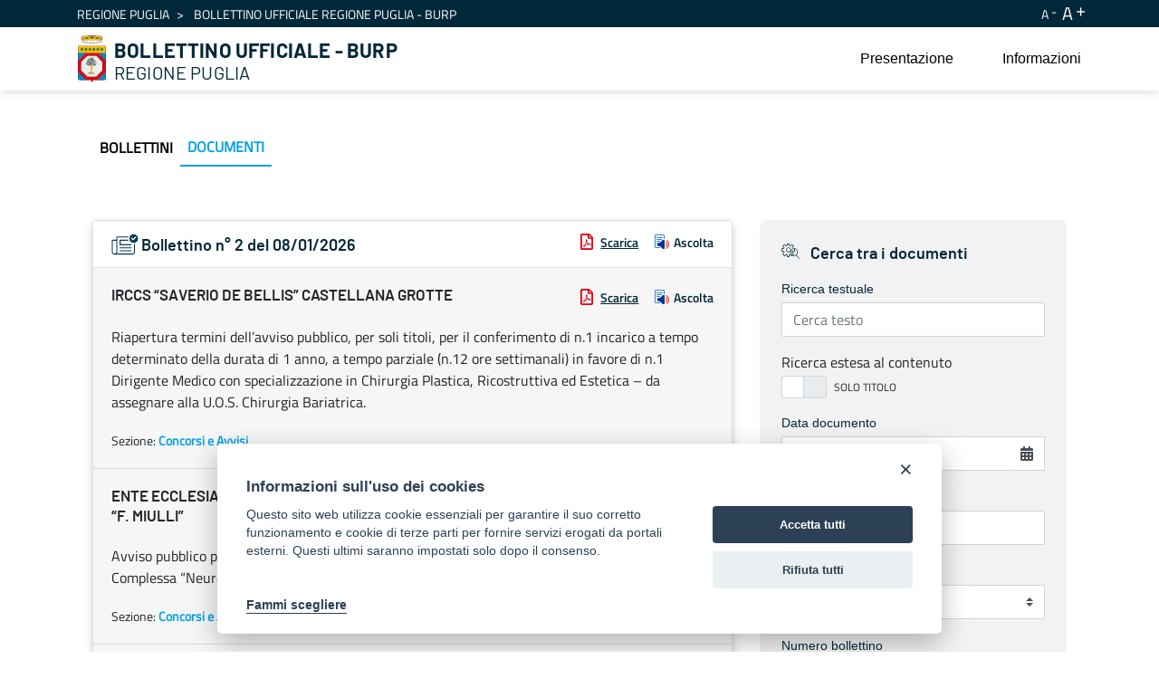

--- FILE ---
content_type: text/html;charset=UTF-8
request_url: https://burp.regione.puglia.it/documenti?p_p_id=it_indra_regione_puglia_burp_web_SearchDocumentiPortlet_INSTANCE_LylqGTMESls6&p_p_lifecycle=0&p_p_state=normal&p_p_mode=view&_it_indra_regione_puglia_burp_web_SearchDocumentiPortlet_INSTANCE_LylqGTMESls6_numeroDoc=&_it_indra_regione_puglia_burp_web_SearchDocumentiPortlet_INSTANCE_LylqGTMESls6_searchContent=&_it_indra_regione_puglia_burp_web_SearchDocumentiPortlet_INSTANCE_LylqGTMESls6_toggler=false&_it_indra_regione_puglia_burp_web_SearchDocumentiPortlet_INSTANCE_LylqGTMESls6_datefilter=&_it_indra_regione_puglia_burp_web_SearchDocumentiPortlet_INSTANCE_LylqGTMESls6_docanno=&_it_indra_regione_puglia_burp_web_SearchDocumentiPortlet_INSTANCE_LylqGTMESls6_bolnumero=&_it_indra_regione_puglia_burp_web_SearchDocumentiPortlet_INSTANCE_LylqGTMESls6_bolnumeroSupplemento=&_it_indra_regione_puglia_burp_web_SearchDocumentiPortlet_INSTANCE_LylqGTMESls6_cur=18&_it_indra_regione_puglia_burp_web_SearchDocumentiPortlet_INSTANCE_LylqGTMESls6_resetCur=false&_it_indra_regione_puglia_burp_web_SearchDocumentiPortlet_INSTANCE_LylqGTMESls6_delta=20
body_size: 233729
content:


































	
		
			<!DOCTYPE html>



























































<html class="ltr" dir="ltr" lang="it-IT">

<head>
	<title>Documenti - BURP</title>

	<meta content="initial-scale=1.0, width=device-width" name="viewport" />


































<meta content="text/html; charset=UTF-8" http-equiv="content-type" />












<script data-senna-track="temporary">var Liferay = window.Liferay || {};Liferay.Icons = Liferay.Icons || {};Liferay.Icons.basePath = '/o/icons';Liferay.Icons.spritemap = 'https://burp.regione.puglia.it/o/burp-theme/images/clay/icons.svg';Liferay.Icons.systemSpritemap = 'https://burp.regione.puglia.it/o/burp-theme/images/clay/icons.svg';</script>
<script data-senna-track="permanent" src="/combo?browserId=chrome&minifierType=js&languageId=it_IT&t=1754579567180&/o/frontend-js-jquery-web/jquery/jquery.min.js&/o/frontend-js-jquery-web/jquery/init.js&/o/frontend-js-jquery-web/jquery/ajax.js&/o/frontend-js-jquery-web/jquery/bootstrap.bundle.min.js&/o/frontend-js-jquery-web/jquery/collapsible_search.js&/o/frontend-js-jquery-web/jquery/fm.js&/o/frontend-js-jquery-web/jquery/form.js&/o/frontend-js-jquery-web/jquery/popper.min.js&/o/frontend-js-jquery-web/jquery/side_navigation.js" type="text/javascript"></script>
<link data-senna-track="permanent" href="/o/frontend-theme-font-awesome-web/css/main.css?&mac=UTeCeONYcyhwFY2ArFOj9Fgf2RU=&browserId=chrome&languageId=it_IT&minifierType=css&themeId=burptheme_WAR_burptheme" rel="stylesheet" type="text/css" />
<link data-senna-track="temporary" href="https://burp.regione.puglia.it/documenti" rel="canonical" />
<link data-senna-track="temporary" href="https://burp.regione.puglia.it/documenti" hreflang="it-IT" rel="alternate" />
<link data-senna-track="temporary" href="https://burp.regione.puglia.it/en/documenti" hreflang="en-US" rel="alternate" />
<link data-senna-track="temporary" href="https://burp.regione.puglia.it/documenti" hreflang="x-default" rel="alternate" />

<meta property="og:locale" content="it_IT">
<meta property="og:locale:alternate" content="en_US">
<meta property="og:locale:alternate" content="it_IT">
<meta property="og:site_name" content="BURP">
<meta property="og:title" content="Documenti - BURP">
<meta property="og:type" content="website">
<meta property="og:url" content="https://burp.regione.puglia.it/documenti">


<link href="https://burp.regione.puglia.it/o/burp-theme/images/favicon.ico" rel="icon" />



<link class="lfr-css-file" data-senna-track="temporary" href="https://burp.regione.puglia.it/o/burp-theme/css/clay.css?browserId=chrome&amp;themeId=burptheme_WAR_burptheme&amp;minifierType=css&amp;languageId=it_IT&amp;t=1709888798000" id="liferayAUICSS" rel="stylesheet" type="text/css" />









	

	





	



	

		<link data-senna-track="temporary" href="/combo?browserId=chrome&amp;minifierType=&amp;themeId=burptheme_WAR_burptheme&amp;languageId=it_IT&amp;com_liferay_portal_search_web_search_bar_portlet_SearchBarPortlet_INSTANCE_templateSearch:%2Fcss%2Fmain.css&amp;com_liferay_product_navigation_product_menu_web_portlet_ProductMenuPortlet:%2Fcss%2Fmain.css&amp;com_liferay_product_navigation_user_personal_bar_web_portlet_ProductNavigationUserPersonalBarPortlet:%2Fcss%2Fmain.css&amp;com_liferay_site_navigation_menu_web_portlet_SiteNavigationMenuPortlet_INSTANCE_5I6UHnluWxwH:%2Fcss%2Fmain.css&amp;it_indra_regione_puglia_burp_web_SearchDocumentiPortlet_INSTANCE_LylqGTMESls6:%2Fcss%2Fmain.css&amp;t=1711703524000" id="1b5de6bb" rel="stylesheet" type="text/css" />

	







<script data-senna-track="temporary" type="text/javascript">
	// <![CDATA[
		var Liferay = Liferay || {};

		Liferay.Browser = {
			acceptsGzip: function() {
				return true;
			},

			

			getMajorVersion: function() {
				return 131.0;
			},

			getRevision: function() {
				return '537.36';
			},
			getVersion: function() {
				return '131.0';
			},

			

			isAir: function() {
				return false;
			},
			isChrome: function() {
				return true;
			},
			isEdge: function() {
				return false;
			},
			isFirefox: function() {
				return false;
			},
			isGecko: function() {
				return true;
			},
			isIe: function() {
				return false;
			},
			isIphone: function() {
				return false;
			},
			isLinux: function() {
				return false;
			},
			isMac: function() {
				return true;
			},
			isMobile: function() {
				return false;
			},
			isMozilla: function() {
				return false;
			},
			isOpera: function() {
				return false;
			},
			isRtf: function() {
				return true;
			},
			isSafari: function() {
				return true;
			},
			isSun: function() {
				return false;
			},
			isWebKit: function() {
				return true;
			},
			isWindows: function() {
				return false;
			}
		};

		Liferay.Data = Liferay.Data || {};

		Liferay.Data.ICONS_INLINE_SVG = true;

		Liferay.Data.NAV_SELECTOR = '#navigation';

		Liferay.Data.NAV_SELECTOR_MOBILE = '#navigationCollapse';

		Liferay.Data.isCustomizationView = function() {
			return false;
		};

		Liferay.Data.notices = [
			
		];

		(function () {
			var available = {};

			var direction = {};

			

				available['en_US'] = 'inglese\x20\x28Stati\x20Uniti\x29';
				direction['en_US'] = 'ltr';

			

				available['it_IT'] = 'italiano\x20\x28Italia\x29';
				direction['it_IT'] = 'ltr';

			

			Liferay.Language = {
				available,
				direction,
				get: function(key) {
					return key;
				}
			};
		})();

		var featureFlags = {};

		Liferay.FeatureFlags = Object.keys(featureFlags).reduce(
			(acc, key) => ({
				...acc, [key]: Boolean(featureFlags[key])
			}), {}
		);

		Liferay.PortletKeys = {
			DOCUMENT_LIBRARY: 'com_liferay_document_library_web_portlet_DLPortlet',
			DYNAMIC_DATA_MAPPING: 'com_liferay_dynamic_data_mapping_web_portlet_DDMPortlet',
			ITEM_SELECTOR: 'com_liferay_item_selector_web_portlet_ItemSelectorPortlet'
		};

		Liferay.PropsValues = {
			JAVASCRIPT_SINGLE_PAGE_APPLICATION_TIMEOUT: 0,
			UPLOAD_SERVLET_REQUEST_IMPL_MAX_SIZE: 1024857600
		};

		Liferay.ThemeDisplay = {

			

			
				getLayoutId: function() {
					return '4';
				},

				

				getLayoutRelativeControlPanelURL: function() {
					return '/group/guest/~/control_panel/manage?p_p_id=it_indra_regione_puglia_burp_web_SearchDocumentiPortlet_INSTANCE_LylqGTMESls6';
				},

				getLayoutRelativeURL: function() {
					return '/documenti';
				},
				getLayoutURL: function() {
					return 'https://burp.regione.puglia.it/documenti';
				},
				getParentLayoutId: function() {
					return '0';
				},
				isControlPanel: function() {
					return false;
				},
				isPrivateLayout: function() {
					return 'false';
				},
				isVirtualLayout: function() {
					return false;
				},
			

			getBCP47LanguageId: function() {
				return 'it-IT';
			},
			getCanonicalURL: function() {

				

				return 'https\x3a\x2f\x2fburp\x2eregione\x2epuglia\x2eit\x2fdocumenti';
			},
			getCDNBaseURL: function() {
				return 'https://burp.regione.puglia.it';
			},
			getCDNDynamicResourcesHost: function() {
				return '';
			},
			getCDNHost: function() {
				return '';
			},
			getCompanyGroupId: function() {
				return '20135';
			},
			getCompanyId: function() {
				return '20099';
			},
			getDefaultLanguageId: function() {
				return 'it_IT';
			},
			getDoAsUserIdEncoded: function() {
				return '';
			},
			getLanguageId: function() {
				return 'it_IT';
			},
			getParentGroupId: function() {
				return '20126';
			},
			getPathContext: function() {
				return '';
			},
			getPathImage: function() {
				return '/image';
			},
			getPathJavaScript: function() {
				return '/o/frontend-js-web';
			},
			getPathMain: function() {
				return '/c';
			},
			getPathThemeImages: function() {
				return 'https://burp.regione.puglia.it/o/burp-theme/images';
			},
			getPathThemeRoot: function() {
				return '/o/burp-theme';
			},
			getPlid: function() {
				return '34429';
			},
			getPortalURL: function() {
				return 'https://burp.regione.puglia.it';
			},
			getRealUserId: function() {
				return '20103';
			},
			getScopeGroupId: function() {
				return '20126';
			},
			getScopeGroupIdOrLiveGroupId: function() {
				return '20126';
			},
			getSessionId: function() {
				return '';
			},
			getSiteAdminURL: function() {
				return 'https://burp.regione.puglia.it/group/guest/~/control_panel/manage?p_p_lifecycle=0&p_p_state=maximized&p_p_mode=view';
			},
			getSiteGroupId: function() {
				return '20126';
			},
			getURLControlPanel: function() {
				return '/group/control_panel?refererPlid=34429';
			},
			getURLHome: function() {
				return 'https\x3a\x2f\x2fburp\x2eregione\x2epuglia\x2eit\x2fweb\x2fguest';
			},
			getUserEmailAddress: function() {
				return '';
			},
			getUserId: function() {
				return '20103';
			},
			getUserName: function() {
				return '';
			},
			isAddSessionIdToURL: function() {
				return false;
			},
			isImpersonated: function() {
				return false;
			},
			isSignedIn: function() {
				return false;
			},

			isStagedPortlet: function() {
				
					
						return true;
					
					
			},

			isStateExclusive: function() {
				return false;
			},
			isStateMaximized: function() {
				return false;
			},
			isStatePopUp: function() {
				return false;
			}
		};

		var themeDisplay = Liferay.ThemeDisplay;

		Liferay.AUI = {

			

			getCombine: function() {
				return true;
			},
			getComboPath: function() {
				return '/combo/?browserId=chrome&minifierType=&languageId=it_IT&t=1678701158708&';
			},
			getDateFormat: function() {
				return '%d/%m/%Y';
			},
			getEditorCKEditorPath: function() {
				return '/o/frontend-editor-ckeditor-web';
			},
			getFilter: function() {
				var filter = 'raw';

				
					
						filter = 'min';
					
					

				return filter;
			},
			getFilterConfig: function() {
				var instance = this;

				var filterConfig = null;

				if (!instance.getCombine()) {
					filterConfig = {
						replaceStr: '.js' + instance.getStaticResourceURLParams(),
						searchExp: '\\.js$'
					};
				}

				return filterConfig;
			},
			getJavaScriptRootPath: function() {
				return '/o/frontend-js-web';
			},
			getPortletRootPath: function() {
				return '/html/portlet';
			},
			getStaticResourceURLParams: function() {
				return '?browserId=chrome&minifierType=&languageId=it_IT&t=1678701158708';
			}
		};

		Liferay.authToken = '5p83TIEJ';

		

		Liferay.currentURL = '\x2fdocumenti\x3fp_p_id\x3dit_indra_regione_puglia_burp_web_SearchDocumentiPortlet_INSTANCE_LylqGTMESls6\x26p_p_lifecycle\x3d0\x26p_p_state\x3dnormal\x26p_p_mode\x3dview\x26_it_indra_regione_puglia_burp_web_SearchDocumentiPortlet_INSTANCE_LylqGTMESls6_numeroDoc\x3d\x26_it_indra_regione_puglia_burp_web_SearchDocumentiPortlet_INSTANCE_LylqGTMESls6_searchContent\x3d\x26_it_indra_regione_puglia_burp_web_SearchDocumentiPortlet_INSTANCE_LylqGTMESls6_toggler\x3dfalse\x26_it_indra_regione_puglia_burp_web_SearchDocumentiPortlet_INSTANCE_LylqGTMESls6_datefilter\x3d\x26_it_indra_regione_puglia_burp_web_SearchDocumentiPortlet_INSTANCE_LylqGTMESls6_docanno\x3d\x26_it_indra_regione_puglia_burp_web_SearchDocumentiPortlet_INSTANCE_LylqGTMESls6_bolnumero\x3d\x26_it_indra_regione_puglia_burp_web_SearchDocumentiPortlet_INSTANCE_LylqGTMESls6_bolnumeroSupplemento\x3d\x26_it_indra_regione_puglia_burp_web_SearchDocumentiPortlet_INSTANCE_LylqGTMESls6_cur\x3d18\x26_it_indra_regione_puglia_burp_web_SearchDocumentiPortlet_INSTANCE_LylqGTMESls6_resetCur\x3dfalse\x26_it_indra_regione_puglia_burp_web_SearchDocumentiPortlet_INSTANCE_LylqGTMESls6_delta\x3d20';
		Liferay.currentURLEncoded = '\x252Fdocumenti\x253Fp_p_id\x253Dit_indra_regione_puglia_burp_web_SearchDocumentiPortlet_INSTANCE_LylqGTMESls6\x2526p_p_lifecycle\x253D0\x2526p_p_state\x253Dnormal\x2526p_p_mode\x253Dview\x2526_it_indra_regione_puglia_burp_web_SearchDocumentiPortlet_INSTANCE_LylqGTMESls6_numeroDoc\x253D\x2526_it_indra_regione_puglia_burp_web_SearchDocumentiPortlet_INSTANCE_LylqGTMESls6_searchContent\x253D\x2526_it_indra_regione_puglia_burp_web_SearchDocumentiPortlet_INSTANCE_LylqGTMESls6_toggler\x253Dfalse\x2526_it_indra_regione_puglia_burp_web_SearchDocumentiPortlet_INSTANCE_LylqGTMESls6_datefilter\x253D\x2526_it_indra_regione_puglia_burp_web_SearchDocumentiPortlet_INSTANCE_LylqGTMESls6_docanno\x253D\x2526_it_indra_regione_puglia_burp_web_SearchDocumentiPortlet_INSTANCE_LylqGTMESls6_bolnumero\x253D\x2526_it_indra_regione_puglia_burp_web_SearchDocumentiPortlet_INSTANCE_LylqGTMESls6_bolnumeroSupplemento\x253D\x2526_it_indra_regione_puglia_burp_web_SearchDocumentiPortlet_INSTANCE_LylqGTMESls6_cur\x253D18\x2526_it_indra_regione_puglia_burp_web_SearchDocumentiPortlet_INSTANCE_LylqGTMESls6_resetCur\x253Dfalse\x2526_it_indra_regione_puglia_burp_web_SearchDocumentiPortlet_INSTANCE_LylqGTMESls6_delta\x253D20';
	// ]]>
</script>

<script data-senna-track="temporary" type="text/javascript">window.__CONFIG__= {basePath: '',combine: true, defaultURLParams: null, explainResolutions: false, exposeGlobal: false, logLevel: 'warn', namespace:'Liferay', reportMismatchedAnonymousModules: 'warn', resolvePath: '/o/js_resolve_modules', url: '/combo/?browserId=chrome&minifierType=&languageId=it_IT&t=1678701158708&', waitTimeout: 30000};</script><script data-senna-track="permanent" src="/o/frontend-js-loader-modules-extender/loader.js?&mac=8TOodH/f/0adFbM2161Kv7ZtPbo=&browserId=chrome&languageId=it_IT&minifierType=js" type="text/javascript"></script><script data-senna-track="permanent" src="/combo?browserId=chrome&minifierType=js&languageId=it_IT&t=1678701158708&/o/frontend-js-aui-web/aui/aui/aui.js&/o/frontend-js-aui-web/liferay/modules.js&/o/frontend-js-aui-web/liferay/aui_sandbox.js&/o/frontend-js-aui-web/aui/attribute-base/attribute-base.js&/o/frontend-js-aui-web/aui/attribute-complex/attribute-complex.js&/o/frontend-js-aui-web/aui/attribute-core/attribute-core.js&/o/frontend-js-aui-web/aui/attribute-observable/attribute-observable.js&/o/frontend-js-aui-web/aui/attribute-extras/attribute-extras.js&/o/frontend-js-aui-web/aui/event-custom-base/event-custom-base.js&/o/frontend-js-aui-web/aui/event-custom-complex/event-custom-complex.js&/o/frontend-js-aui-web/aui/oop/oop.js&/o/frontend-js-aui-web/aui/aui-base-lang/aui-base-lang.js&/o/frontend-js-aui-web/liferay/dependency.js&/o/frontend-js-aui-web/liferay/util.js&/o/frontend-js-aui-web/aui/aui-base-html5-shiv/aui-base-html5-shiv.js&/o/frontend-js-aui-web/aui/arraylist-add/arraylist-add.js&/o/frontend-js-aui-web/aui/arraylist-filter/arraylist-filter.js&/o/frontend-js-aui-web/aui/arraylist/arraylist.js&/o/frontend-js-aui-web/aui/array-extras/array-extras.js&/o/frontend-js-aui-web/aui/array-invoke/array-invoke.js&/o/frontend-js-aui-web/aui/base-base/base-base.js&/o/frontend-js-aui-web/aui/base-pluginhost/base-pluginhost.js&/o/frontend-js-aui-web/aui/classnamemanager/classnamemanager.js&/o/frontend-js-aui-web/aui/datatype-xml-format/datatype-xml-format.js&/o/frontend-js-aui-web/aui/datatype-xml-parse/datatype-xml-parse.js&/o/frontend-js-aui-web/aui/dom-base/dom-base.js&/o/frontend-js-aui-web/aui/dom-core/dom-core.js&/o/frontend-js-aui-web/aui/dom-screen/dom-screen.js&/o/frontend-js-aui-web/aui/dom-style/dom-style.js&/o/frontend-js-aui-web/aui/event-base/event-base.js&/o/frontend-js-aui-web/aui/event-delegate/event-delegate.js&/o/frontend-js-aui-web/aui/event-focus/event-focus.js&/o/frontend-js-aui-web/aui/event-hover/event-hover.js&/o/frontend-js-aui-web/aui/event-key/event-key.js" type="text/javascript"></script>
<script data-senna-track="permanent" src="/combo?browserId=chrome&minifierType=js&languageId=it_IT&t=1678701158708&/o/frontend-js-aui-web/aui/event-mouseenter/event-mouseenter.js&/o/frontend-js-aui-web/aui/event-mousewheel/event-mousewheel.js&/o/frontend-js-aui-web/aui/event-outside/event-outside.js&/o/frontend-js-aui-web/aui/event-resize/event-resize.js&/o/frontend-js-aui-web/aui/event-simulate/event-simulate.js&/o/frontend-js-aui-web/aui/event-synthetic/event-synthetic.js&/o/frontend-js-aui-web/aui/intl/intl.js&/o/frontend-js-aui-web/aui/io-base/io-base.js&/o/frontend-js-aui-web/aui/io-form/io-form.js&/o/frontend-js-aui-web/aui/io-queue/io-queue.js&/o/frontend-js-aui-web/aui/io-upload-iframe/io-upload-iframe.js&/o/frontend-js-aui-web/aui/io-xdr/io-xdr.js&/o/frontend-js-aui-web/aui/json-parse/json-parse.js&/o/frontend-js-aui-web/aui/json-stringify/json-stringify.js&/o/frontend-js-aui-web/aui/node-base/node-base.js&/o/frontend-js-aui-web/aui/node-core/node-core.js&/o/frontend-js-aui-web/aui/node-event-delegate/node-event-delegate.js&/o/frontend-js-aui-web/aui/node-event-simulate/node-event-simulate.js&/o/frontend-js-aui-web/aui/node-focusmanager/node-focusmanager.js&/o/frontend-js-aui-web/aui/node-pluginhost/node-pluginhost.js&/o/frontend-js-aui-web/aui/node-screen/node-screen.js&/o/frontend-js-aui-web/aui/node-style/node-style.js&/o/frontend-js-aui-web/aui/plugin/plugin.js&/o/frontend-js-aui-web/aui/pluginhost-base/pluginhost-base.js&/o/frontend-js-aui-web/aui/pluginhost-config/pluginhost-config.js&/o/frontend-js-aui-web/aui/querystring-stringify-simple/querystring-stringify-simple.js&/o/frontend-js-aui-web/aui/queue-promote/queue-promote.js&/o/frontend-js-aui-web/aui/selector-css2/selector-css2.js&/o/frontend-js-aui-web/aui/selector-css3/selector-css3.js&/o/frontend-js-aui-web/aui/selector-native/selector-native.js&/o/frontend-js-aui-web/aui/selector/selector.js&/o/frontend-js-aui-web/aui/widget-base/widget-base.js&/o/frontend-js-aui-web/aui/widget-htmlparser/widget-htmlparser.js" type="text/javascript"></script>
<script data-senna-track="permanent" src="/combo?browserId=chrome&minifierType=js&languageId=it_IT&t=1678701158708&/o/frontend-js-aui-web/aui/widget-skin/widget-skin.js&/o/frontend-js-aui-web/aui/widget-uievents/widget-uievents.js&/o/frontend-js-aui-web/aui/yui-throttle/yui-throttle.js&/o/frontend-js-aui-web/aui/aui-base-core/aui-base-core.js&/o/frontend-js-aui-web/aui/aui-classnamemanager/aui-classnamemanager.js&/o/frontend-js-aui-web/aui/aui-component/aui-component.js&/o/frontend-js-aui-web/aui/aui-debounce/aui-debounce.js&/o/frontend-js-aui-web/aui/aui-delayed-task-deprecated/aui-delayed-task-deprecated.js&/o/frontend-js-aui-web/aui/aui-event-base/aui-event-base.js&/o/frontend-js-aui-web/aui/aui-event-input/aui-event-input.js&/o/frontend-js-aui-web/aui/aui-form-validator/aui-form-validator.js&/o/frontend-js-aui-web/aui/aui-node-base/aui-node-base.js&/o/frontend-js-aui-web/aui/aui-node-html5/aui-node-html5.js&/o/frontend-js-aui-web/aui/aui-selector/aui-selector.js&/o/frontend-js-aui-web/aui/aui-timer/aui-timer.js&/o/frontend-js-aui-web/liferay/browser_selectors.js&/o/frontend-js-aui-web/liferay/form.js&/o/frontend-js-aui-web/liferay/form_placeholders.js&/o/frontend-js-aui-web/liferay/icon.js&/o/frontend-js-aui-web/liferay/menu.js&/o/frontend-js-aui-web/liferay/notice.js&/o/frontend-js-aui-web/liferay/poller.js&/o/frontend-js-web/liferay/dom_task_runner.js&/o/frontend-js-web/liferay/events.js&/o/frontend-js-web/liferay/lazy_load.js&/o/frontend-js-web/liferay/liferay.js&/o/frontend-js-web/liferay/global.bundle.js&/o/frontend-js-web/liferay/portlet.js&/o/frontend-js-web/liferay/workflow.js&/o/frontend-js-module-launcher/webpack_federation.js" type="text/javascript"></script>
<script data-senna-track="temporary" type="text/javascript">try {var MODULE_MAIN='product-navigation-simulation-device@6.0.20/index';var MODULE_PATH='/o/product-navigation-simulation-device';AUI().applyConfig({groups:{"navigation-simulation-device":{base:MODULE_PATH+"/js/",combine:Liferay.AUI.getCombine(),filter:Liferay.AUI.getFilterConfig(),modules:{"liferay-product-navigation-simulation-device":{path:"product_navigation_simulation_device.js",requires:["aui-dialog-iframe-deprecated","aui-event-input","aui-modal","liferay-portlet-base","liferay-product-navigation-control-menu","liferay-util-window","liferay-widget-size-animation-plugin"]}},root:MODULE_PATH+"/js/"}}});
} catch(error) {console.error(error);}try {var MODULE_MAIN='@liferay/frontend-js-state-web@1.0.13/index';var MODULE_PATH='/o/frontend-js-state-web';AUI().applyConfig({groups:{state:{mainModule:MODULE_MAIN}}});
} catch(error) {console.error(error);}try {var MODULE_MAIN='@liferay/frontend-js-react-web@5.0.21/index';var MODULE_PATH='/o/frontend-js-react-web';AUI().applyConfig({groups:{react:{mainModule:MODULE_MAIN}}});
} catch(error) {console.error(error);}try {var MODULE_MAIN='frontend-js-components-web@2.0.33/index';var MODULE_PATH='/o/frontend-js-components-web';AUI().applyConfig({groups:{components:{mainModule:MODULE_MAIN}}});
} catch(error) {console.error(error);}try {var MODULE_MAIN='journal-web@5.0.80/index';var MODULE_PATH='/o/journal-web';AUI().applyConfig({groups:{journal:{base:MODULE_PATH+"/js/",combine:Liferay.AUI.getCombine(),filter:Liferay.AUI.getFilterConfig(),modules:{"liferay-journal-navigation":{path:"navigation.js",requires:["aui-component","liferay-portlet-base","liferay-search-container"]},"liferay-portlet-journal":{path:"main.js",requires:["aui-base","aui-dialog-iframe-deprecated","liferay-portlet-base","liferay-util-window"]}},root:MODULE_PATH+"/js/"}}});
} catch(error) {console.error(error);}try {var MODULE_MAIN='layout-taglib@9.0.0/index';var MODULE_PATH='/o/layout-taglib';AUI().applyConfig({groups:{"layout-taglib":{base:MODULE_PATH+"/",combine:Liferay.AUI.getCombine(),filter:Liferay.AUI.getFilterConfig(),modules:{"liferay-layouts-tree":{path:"layouts_tree/js/layouts_tree.js",requires:["aui-tree-view"]},"liferay-layouts-tree-check-content-display-page":{path:"layouts_tree/js/layouts_tree_check_content_display_page.js",requires:["aui-component","plugin"]},"liferay-layouts-tree-node-radio":{path:"layouts_tree/js/layouts_tree_node_radio.js",requires:["aui-tree-node"]},"liferay-layouts-tree-node-task":{path:"layouts_tree/js/layouts_tree_node_task.js",requires:["aui-tree-node"]},"liferay-layouts-tree-radio":{path:"layouts_tree/js/layouts_tree_radio.js",requires:["aui-tree-node","liferay-layouts-tree-node-radio"]},"liferay-layouts-tree-selectable":{path:"layouts_tree/js/layouts_tree_selectable.js",requires:["liferay-layouts-tree-node-task"]},"liferay-layouts-tree-state":{path:"layouts_tree/js/layouts_tree_state.js",requires:["aui-base"]}},root:MODULE_PATH+"/"}}});
} catch(error) {console.error(error);}try {var MODULE_MAIN='@liferay/document-library-web@6.0.89/document_library/js/index';var MODULE_PATH='/o/document-library-web';AUI().applyConfig({groups:{dl:{base:MODULE_PATH+"/document_library/js/legacy/",combine:Liferay.AUI.getCombine(),filter:Liferay.AUI.getFilterConfig(),modules:{"document-library-upload":{path:"upload.js",requires:["aui-component","aui-data-set-deprecated","aui-overlay-manager-deprecated","aui-overlay-mask-deprecated","aui-parse-content","aui-progressbar","aui-template-deprecated","aui-tooltip","liferay-history-manager","liferay-search-container","querystring-parse-simple","uploader"]},"liferay-document-library":{path:"main.js",requires:["document-library-upload","liferay-portlet-base"]}},root:MODULE_PATH+"/document_library/js/legacy/"}}});
} catch(error) {console.error(error);}try {var MODULE_MAIN='staging-processes-web@5.0.24/index';var MODULE_PATH='/o/staging-processes-web';AUI().applyConfig({groups:{stagingprocessesweb:{base:MODULE_PATH+"/",combine:Liferay.AUI.getCombine(),filter:Liferay.AUI.getFilterConfig(),modules:{"liferay-staging-processes-export-import":{path:"js/main.js",requires:["aui-datatype","aui-dialog-iframe-deprecated","aui-modal","aui-parse-content","aui-toggler","aui-tree-view","liferay-portlet-base","liferay-util-window"]}},root:MODULE_PATH+"/"}}});
} catch(error) {console.error(error);}try {var MODULE_MAIN='frontend-editor-alloyeditor-web@5.0.25/index';var MODULE_PATH='/o/frontend-editor-alloyeditor-web';AUI().applyConfig({groups:{alloyeditor:{base:MODULE_PATH+"/js/",combine:Liferay.AUI.getCombine(),filter:Liferay.AUI.getFilterConfig(),modules:{"liferay-alloy-editor":{path:"alloyeditor.js",requires:["aui-component","liferay-portlet-base","timers"]},"liferay-alloy-editor-source":{path:"alloyeditor_source.js",requires:["aui-debounce","liferay-fullscreen-source-editor","liferay-source-editor","plugin"]}},root:MODULE_PATH+"/js/"}}});
} catch(error) {console.error(error);}try {var MODULE_MAIN='product-navigation-taglib@6.0.24/index';var MODULE_PATH='/o/product-navigation-taglib';AUI().applyConfig({groups:{controlmenu:{base:MODULE_PATH+"/",combine:Liferay.AUI.getCombine(),filter:Liferay.AUI.getFilterConfig(),modules:{"liferay-product-navigation-control-menu":{path:"control_menu/js/product_navigation_control_menu.js",requires:["aui-node","event-touch"]}},root:MODULE_PATH+"/"}}});
} catch(error) {console.error(error);}try {var MODULE_MAIN='invitation-invite-members-web@5.0.17/index';var MODULE_PATH='/o/invitation-invite-members-web';AUI().applyConfig({groups:{"invite-members":{base:MODULE_PATH+"/invite_members/js/",combine:Liferay.AUI.getCombine(),filter:Liferay.AUI.getFilterConfig(),modules:{"liferay-portlet-invite-members":{path:"main.js",requires:["aui-base","autocomplete-base","datasource-io","datatype-number","liferay-portlet-base","liferay-util-window","node-core"]}},root:MODULE_PATH+"/invite_members/js/"}}});
} catch(error) {console.error(error);}try {var MODULE_MAIN='exportimport-web@5.0.34/index';var MODULE_PATH='/o/exportimport-web';AUI().applyConfig({groups:{exportimportweb:{base:MODULE_PATH+"/",combine:Liferay.AUI.getCombine(),filter:Liferay.AUI.getFilterConfig(),modules:{"liferay-export-import-export-import":{path:"js/main.js",requires:["aui-datatype","aui-dialog-iframe-deprecated","aui-modal","aui-parse-content","aui-toggler","aui-tree-view","liferay-portlet-base","liferay-util-window"]}},root:MODULE_PATH+"/"}}});
} catch(error) {console.error(error);}try {var MODULE_MAIN='item-selector-taglib@5.2.8/index.es';var MODULE_PATH='/o/item-selector-taglib';AUI().applyConfig({groups:{"item-selector-taglib":{base:MODULE_PATH+"/",combine:Liferay.AUI.getCombine(),filter:Liferay.AUI.getFilterConfig(),modules:{"liferay-image-selector":{path:"image_selector/js/image_selector.js",requires:["aui-base","liferay-item-selector-dialog","liferay-portlet-base","uploader"]}},root:MODULE_PATH+"/"}}});
} catch(error) {console.error(error);}try {var MODULE_MAIN='@liferay/frontend-taglib@7.0.11/index';var MODULE_PATH='/o/frontend-taglib';AUI().applyConfig({groups:{"frontend-taglib":{base:MODULE_PATH+"/",combine:Liferay.AUI.getCombine(),filter:Liferay.AUI.getFilterConfig(),modules:{"liferay-management-bar":{path:"management_bar/js/management_bar.js",requires:["aui-component","liferay-portlet-base"]},"liferay-sidebar-panel":{path:"sidebar_panel/js/sidebar_panel.js",requires:["aui-base","aui-debounce","aui-parse-content","liferay-portlet-base"]}},root:MODULE_PATH+"/"}}});
} catch(error) {console.error(error);}try {var MODULE_MAIN='portal-search-web@6.0.52/index';var MODULE_PATH='/o/portal-search-web';AUI().applyConfig({groups:{search:{base:MODULE_PATH+"/js/",combine:Liferay.AUI.getCombine(),filter:Liferay.AUI.getFilterConfig(),modules:{"liferay-search-bar":{path:"search_bar.js",requires:[]},"liferay-search-custom-filter":{path:"custom_filter.js",requires:[]},"liferay-search-facet-util":{path:"facet_util.js",requires:[]},"liferay-search-modified-facet":{path:"modified_facet.js",requires:["aui-form-validator","liferay-search-facet-util"]},"liferay-search-modified-facet-configuration":{path:"modified_facet_configuration.js",requires:["aui-node"]},"liferay-search-sort-configuration":{path:"sort_configuration.js",requires:["aui-node"]},"liferay-search-sort-util":{path:"sort_util.js",requires:[]}},root:MODULE_PATH+"/js/"}}});
} catch(error) {console.error(error);}try {var MODULE_MAIN='contacts-web@5.0.27/index';var MODULE_PATH='/o/contacts-web';AUI().applyConfig({groups:{contactscenter:{base:MODULE_PATH+"/js/",combine:Liferay.AUI.getCombine(),filter:Liferay.AUI.getFilterConfig(),modules:{"liferay-contacts-center":{path:"main.js",requires:["aui-io-plugin-deprecated","aui-toolbar","autocomplete-base","datasource-io","json-parse","liferay-portlet-base","liferay-util-window"]}},root:MODULE_PATH+"/js/"}}});
} catch(error) {console.error(error);}try {var MODULE_MAIN='staging-taglib@7.0.19/index';var MODULE_PATH='/o/staging-taglib';AUI().applyConfig({groups:{stagingTaglib:{base:MODULE_PATH+"/",combine:Liferay.AUI.getCombine(),filter:Liferay.AUI.getFilterConfig(),modules:{"liferay-export-import-management-bar-button":{path:"export_import_entity_management_bar_button/js/main.js",requires:["aui-component","liferay-search-container","liferay-search-container-select"]}},root:MODULE_PATH+"/"}}});
} catch(error) {console.error(error);}try {var MODULE_MAIN='dynamic-data-mapping-web@5.0.49/index';var MODULE_PATH='/o/dynamic-data-mapping-web';!function(){var a=Liferay.AUI;AUI().applyConfig({groups:{ddm:{base:MODULE_PATH+"/js/",combine:Liferay.AUI.getCombine(),filter:a.getFilterConfig(),modules:{"liferay-ddm-form":{path:"ddm_form.js",requires:["aui-base","aui-datatable","aui-datatype","aui-image-viewer","aui-parse-content","aui-set","aui-sortable-list","json","liferay-form","liferay-layouts-tree","liferay-layouts-tree-radio","liferay-layouts-tree-selectable","liferay-map-base","liferay-translation-manager","liferay-util-window"]},"liferay-portlet-dynamic-data-mapping":{condition:{trigger:"liferay-document-library"},path:"main.js",requires:["arraysort","aui-form-builder-deprecated","aui-form-validator","aui-map","aui-text-unicode","json","liferay-menu","liferay-translation-manager","liferay-util-window","text"]},"liferay-portlet-dynamic-data-mapping-custom-fields":{condition:{trigger:"liferay-document-library"},path:"custom_fields.js",requires:["liferay-portlet-dynamic-data-mapping"]}},root:MODULE_PATH+"/js/"}}})}();
} catch(error) {console.error(error);}try {var MODULE_MAIN='calendar-web@5.0.40/index';var MODULE_PATH='/o/calendar-web';AUI().applyConfig({groups:{calendar:{base:MODULE_PATH+"/js/",combine:Liferay.AUI.getCombine(),filter:Liferay.AUI.getFilterConfig(),modules:{"liferay-calendar-a11y":{path:"calendar_a11y.js",requires:["calendar"]},"liferay-calendar-container":{path:"calendar_container.js",requires:["aui-alert","aui-base","aui-component","liferay-portlet-base"]},"liferay-calendar-date-picker-sanitizer":{path:"date_picker_sanitizer.js",requires:["aui-base"]},"liferay-calendar-interval-selector":{path:"interval_selector.js",requires:["aui-base","liferay-portlet-base"]},"liferay-calendar-interval-selector-scheduler-event-link":{path:"interval_selector_scheduler_event_link.js",requires:["aui-base","liferay-portlet-base"]},"liferay-calendar-list":{path:"calendar_list.js",requires:["aui-template-deprecated","liferay-scheduler"]},"liferay-calendar-message-util":{path:"message_util.js",requires:["liferay-util-window"]},"liferay-calendar-recurrence-converter":{path:"recurrence_converter.js",requires:[]},"liferay-calendar-recurrence-dialog":{path:"recurrence.js",requires:["aui-base","liferay-calendar-recurrence-util"]},"liferay-calendar-recurrence-util":{path:"recurrence_util.js",requires:["aui-base","liferay-util-window"]},"liferay-calendar-reminders":{path:"calendar_reminders.js",requires:["aui-base"]},"liferay-calendar-remote-services":{path:"remote_services.js",requires:["aui-base","aui-component","liferay-calendar-util","liferay-portlet-base"]},"liferay-calendar-session-listener":{path:"session_listener.js",requires:["aui-base","liferay-scheduler"]},"liferay-calendar-simple-color-picker":{path:"simple_color_picker.js",requires:["aui-base","aui-template-deprecated"]},"liferay-calendar-simple-menu":{path:"simple_menu.js",requires:["aui-base","aui-template-deprecated","event-outside","event-touch","widget-modality","widget-position","widget-position-align","widget-position-constrain","widget-stack","widget-stdmod"]},"liferay-calendar-util":{path:"calendar_util.js",requires:["aui-datatype","aui-io","aui-scheduler","aui-toolbar","autocomplete","autocomplete-highlighters"]},"liferay-scheduler":{path:"scheduler.js",requires:["async-queue","aui-datatype","aui-scheduler","dd-plugin","liferay-calendar-a11y","liferay-calendar-message-util","liferay-calendar-recurrence-converter","liferay-calendar-recurrence-util","liferay-calendar-util","liferay-scheduler-event-recorder","liferay-scheduler-models","promise","resize-plugin"]},"liferay-scheduler-event-recorder":{path:"scheduler_event_recorder.js",requires:["dd-plugin","liferay-calendar-util","resize-plugin"]},"liferay-scheduler-models":{path:"scheduler_models.js",requires:["aui-datatype","dd-plugin","liferay-calendar-util"]}},root:MODULE_PATH+"/js/"}}});
} catch(error) {console.error(error);}try {var MODULE_MAIN='portal-workflow-task-web@5.0.32/index';var MODULE_PATH='/o/portal-workflow-task-web';AUI().applyConfig({groups:{workflowtasks:{base:MODULE_PATH+"/js/",combine:Liferay.AUI.getCombine(),filter:Liferay.AUI.getFilterConfig(),modules:{"liferay-workflow-tasks":{path:"main.js",requires:["liferay-util-window"]}},root:MODULE_PATH+"/js/"}}});
} catch(error) {console.error(error);}try {var MODULE_MAIN='segments-simulation-web@3.0.13/index';var MODULE_PATH='/o/segments-simulation-web';AUI().applyConfig({groups:{segmentssimulation:{base:MODULE_PATH+"/js/",combine:Liferay.AUI.getCombine(),filter:Liferay.AUI.getFilterConfig(),modules:{"liferay-portlet-segments-simulation":{path:"main.js",requires:["aui-base","liferay-portlet-base"]}},root:MODULE_PATH+"/js/"}}});
} catch(error) {console.error(error);}try {var MODULE_MAIN='commerce-product-content-web@4.0.51/index';var MODULE_PATH='/o/commerce-product-content-web';AUI().applyConfig({groups:{productcontent:{base:MODULE_PATH+"/js/",combine:Liferay.AUI.getCombine(),modules:{"liferay-commerce-product-content":{path:"product_content.js",requires:["aui-base","aui-io-request","aui-parse-content","liferay-portlet-base","liferay-portlet-url"]}},root:MODULE_PATH+"/js/"}}});
} catch(error) {console.error(error);}try {var MODULE_MAIN='commerce-frontend-impl@4.0.23/index';var MODULE_PATH='/o/commerce-frontend-impl';AUI().applyConfig({groups:{commercefrontend:{base:MODULE_PATH+"/js/",combine:Liferay.AUI.getCombine(),modules:{"liferay-commerce-frontend-asset-categories-selector":{path:"liferay_commerce_frontend_asset_categories_selector.js",requires:["aui-tree","liferay-commerce-frontend-asset-tag-selector"]},"liferay-commerce-frontend-asset-tag-selector":{path:"liferay_commerce_frontend_asset_tag_selector.js",requires:["aui-io-plugin-deprecated","aui-live-search-deprecated","aui-template-deprecated","aui-textboxlist-deprecated","datasource-cache","liferay-service-datasource"]},"liferay-commerce-frontend-management-bar-state":{condition:{trigger:"liferay-management-bar"},path:"management_bar_state.js",requires:["liferay-management-bar"]}},root:MODULE_PATH+"/js/"}}});
} catch(error) {console.error(error);}</script>


<script data-senna-track="temporary" type="text/javascript">
	// <![CDATA[
		
			
				
		

		

		
	// ]]>
</script>





	
		

			

			
		
		



	
		

			

			
				<!-- Matomo -->
<script type="text/plain" data-cookiecategory="analytics">
  var _paq = window._paq = window._paq || [];
  /* tracker methods like "setCustomDimension" should be called before "trackPageView" */
  _paq.push(['trackPageView']);
  _paq.push(['enableLinkTracking']);
  (function() {
    var u="https://ingestion.webanalytics.italia.it/";
    _paq.push(['setTrackerUrl', u+'matomo.php']);
    _paq.push(['setSiteId', 'aW3gLGgpDR']);
    var d=document, g=d.createElement('script'), s=d.getElementsByTagName('script')[0];
    g.type='text/javascript'; g.async=true; g.src=u+'matomo.js'; s.parentNode.insertBefore(g,s);
  })();
</script>
<!-- End Matomo Code -->
			
		
	












	

	





	



	



















<link class="lfr-css-file" data-senna-track="temporary" href="https://burp.regione.puglia.it/o/burp-theme/css/main.css?browserId=chrome&amp;themeId=burptheme_WAR_burptheme&amp;minifierType=css&amp;languageId=it_IT&amp;t=1709888798000" id="liferayThemeCSS" rel="stylesheet" type="text/css" />








	<style data-senna-track="temporary" type="text/css">

		

			

		

			

		

			

		

			

		

			

		

			

		

	</style>


<link href="/o/commerce-frontend-js/styles/main.css" rel="stylesheet"type="text/css" /><style data-senna-track="temporary" type="text/css">
	:root {
		--container-max-sm: 540px;
		--h4-font-size: 1rem;
		--font-weight-bold: 700;
		--rounded-pill: 50rem;
		--display4-weight: 300;
		--danger: #da1414;
		--display2-size: 5.5rem;
		--body-bg: #fff;
		--display2-weight: 300;
		--display1-weight: 300;
		--display3-weight: 300;
		--box-shadow-sm: 0 .125rem .25rem rgba(0, 0, 0, .075);
		--font-weight-lighter: lighter;
		--h3-font-size: 1.1875rem;
		--btn-outline-primary-hover-border-color: #0b5fff;
		--transition-collapse: height .35s ease;
		--blockquote-small-color: #6b6c7e;
		--gray-200: #f1f2f5;
		--btn-secondary-hover-background-color: #f7f8f9;
		--gray-600: #6b6c7e;
		--secondary: #6b6c7e;
		--btn-outline-primary-color: #0b5fff;
		--btn-link-hover-color: #004ad7;
		--hr-border-color: rgba(0, 0, 0, .1);
		--hr-border-margin-y: 1rem;
		--light: #f1f2f5;
		--btn-outline-primary-hover-color: #0b5fff;
		--btn-secondary-background-color: #fff;
		--btn-outline-secondary-hover-border-color: transparent;
		--display3-size: 4.5rem;
		--primary: #0b5fff;
		--container-max-md: 720px;
		--border-radius-sm: 0.1875rem;
		--display-line-height: 1.2;
		--h6-font-size: 0.8125rem;
		--h2-font-size: 1.375rem;
		--aspect-ratio-4-to-3: 75%;
		--spacer-10: 10rem;
		--font-weight-semi-bold: 600;
		--font-weight-normal: 400;
		--dark: #272833;
		--blockquote-small-font-size: 80%;
		--h5-font-size: 0.875rem;
		--blockquote-font-size: 1.25rem;
		--brand-color-3: #2e5aac;
		--brand-color-2: #6b6c7e;
		--brand-color-1: #0b5fff;
		--transition-fade: opacity .15s linear;
		--display4-size: 3.5rem;
		--border-radius-lg: 0.375rem;
		--btn-primary-hover-color: #fff;
		--display1-size: 6rem;
		--brand-color-4: #30313f;
		--black: #000;
		--lighter: #f7f8f9;
		--gray-300: #e7e7ed;
		--gray-700: #495057;
		--btn-secondary-border-color: #cdced9;
		--btn-outline-secondary-hover-color: #272833;
		--body-color: #272833;
		--btn-outline-secondary-hover-background-color: rgba(39, 40, 51, 0.03);
		--btn-primary-color: #fff;
		--btn-secondary-color: #6b6c7e;
		--btn-secondary-hover-border-color: #cdced9;
		--box-shadow-lg: 0 1rem 3rem rgba(0, 0, 0, .175);
		--container-max-lg: 960px;
		--btn-outline-primary-border-color: #0b5fff;
		--aspect-ratio: 100%;
		--gray-dark: #393a4a;
		--aspect-ratio-16-to-9: 56.25%;
		--box-shadow: 0 .5rem 1rem rgba(0, 0, 0, .15);
		--white: #fff;
		--warning: #b95000;
		--info: #2e5aac;
		--hr-border-width: 1px;
		--btn-link-color: #0b5fff;
		--gray-400: #cdced9;
		--gray-800: #393a4a;
		--btn-outline-primary-hover-background-color: #f0f5ff;
		--btn-primary-hover-background-color: #0053f0;
		--btn-primary-background-color: #0b5fff;
		--success: #287d3c;
		--font-size-sm: 0.875rem;
		--btn-primary-border-color: #0b5fff;
		--font-family-base: system-ui, -apple-system, BlinkMacSystemFont, 'Segoe UI', Roboto, Oxygen-Sans, Ubuntu, Cantarell, 'Helvetica Neue', Arial, sans-serif, 'Apple Color Emoji', 'Segoe UI Emoji', 'Segoe UI Symbol';
		--spacer-0: 0;
		--font-family-monospace: SFMono-Regular, Menlo, Monaco, Consolas, 'Liberation Mono', 'Courier New', monospace;
		--lead-font-size: 1.25rem;
		--border-radius: 0.25rem;
		--spacer-9: 9rem;
		--font-weight-light: 300;
		--btn-secondary-hover-color: #272833;
		--spacer-2: 0.5rem;
		--spacer-1: 0.25rem;
		--spacer-4: 1.5rem;
		--spacer-3: 1rem;
		--spacer-6: 4.5rem;
		--spacer-5: 3rem;
		--spacer-8: 7.5rem;
		--border-radius-circle: 50%;
		--spacer-7: 6rem;
		--font-size-lg: 1.125rem;
		--aspect-ratio-8-to-3: 37.5%;
		--font-family-sans-serif: system-ui, -apple-system, BlinkMacSystemFont, 'Segoe UI', Roboto, Oxygen-Sans, Ubuntu, Cantarell, 'Helvetica Neue', Arial, sans-serif, 'Apple Color Emoji', 'Segoe UI Emoji', 'Segoe UI Symbol';
		--gray-100: #f7f8f9;
		--font-weight-bolder: 900;
		--container-max-xl: 1248px;
		--btn-outline-secondary-color: #6b6c7e;
		--gray-500: #a7a9bc;
		--h1-font-size: 1.625rem;
		--gray-900: #272833;
		--text-muted: #a7a9bc;
		--btn-primary-hover-border-color: transparent;
		--btn-outline-secondary-border-color: #cdced9;
		--lead-font-weight: 300;
		--font-size-base: 0.875rem;
	}
</style>
<script type="text/javascript">
// <![CDATA[
Liferay.Loader.require('@liferay/frontend-js-state-web@1.0.13', function(_liferayFrontendJsStateWeb1013) {
try {
(function() {
var FrontendJsState = _liferayFrontendJsStateWeb1013;

})();
} catch (err) {
	console.error(err);
}
});
// ]]>
</script><script type="text/javascript">
// <![CDATA[
Liferay.on(
	'ddmFieldBlur', function(event) {
		if (window.Analytics) {
			Analytics.send(
				'fieldBlurred',
				'Form',
				{
					fieldName: event.fieldName,
					focusDuration: event.focusDuration,
					formId: event.formId,
					page: event.page
				}
			);
		}
	}
);

Liferay.on(
	'ddmFieldFocus', function(event) {
		if (window.Analytics) {
			Analytics.send(
				'fieldFocused',
				'Form',
				{
					fieldName: event.fieldName,
					formId: event.formId,
					page: event.page
				}
			);
		}
	}
);

Liferay.on(
	'ddmFormPageShow', function(event) {
		if (window.Analytics) {
			Analytics.send(
				'pageViewed',
				'Form',
				{
					formId: event.formId,
					page: event.page,
					title: event.title
				}
			);
		}
	}
);

Liferay.on(
	'ddmFormSubmit', function(event) {
		if (window.Analytics) {
			Analytics.send(
				'formSubmitted',
				'Form',
				{
					formId: event.formId
				}
			);
		}
	}
);

Liferay.on(
	'ddmFormView', function(event) {
		if (window.Analytics) {
			Analytics.send(
				'formViewed',
				'Form',
				{
					formId: event.formId,
					title: event.title
				}
			);
		}
	}
);
// ]]>
</script>



















<script data-senna-track="temporary" type="text/javascript">
	if (window.Analytics) {
		window._com_liferay_document_library_analytics_isViewFileEntry = false;
	}
</script>















	<script src="//cdn1.readspeaker.com/script/10632/webReader/webReader.js?pids=wr" type="text/javascript"></script>
</head>

<body class="controls-visible chrome  yui3-skin-sam guest-site signed-out public-page site">














































	<nav aria-label="Collegamenti Veloci" class="bg-dark d-none d-xl-block quick-access-nav text-center text-white" id="ocre_quickAccessNav">
		<h1 class="sr-only">Navigazione</h1>

		<ul class="list-unstyled mb-0">
			
				<li>
					<a class="d-block p-2 sr-only sr-only-focusable text-reset" href="#main-content">
						Salta al contenuto
					</a>
				</li>
			

			
		</ul>
	</nav>















































































<div class="container-fluid" id="wrapper">
<header id="header">
	<div id="header-firstnav" class="header-firstnav header-font" role="presentation">
		<div class="container">
			<div class="row align-items-center">
				<div class="col-10">
					<div class="breadcrumb-wrapper">
						<nav id="headerNav" aria-label="Briciole di pane">
							<ul class="breadcrumb breadcrumb-horizontal">
								<li class="" style="padding-right: 0.5rem;">
									<a href="https://www.regione.puglia.it"> Regione Puglia </a>
								</li>
								<li class="active" aria-current="page">									
									<span style="padding-left: 0.5rem;">Bollettino ufficiale regione puglia - BURP</span>
								</li>
							</ul>
						</nav>
					</div>
				</div>
				<div class="col-2">
					<div class="language-accessibility pull-right">
						<a href="#"><span class="zoom-less font-decrease">A</span></a>
						<a href="#"><span class="zoom-more font-increase">A</span></a>
					</div>
				</div>
			</div>
			
		</div>
	</div>
	<!-- header second nav -->
	<div class="header-secondnav it-nav-wrapper header-font sticky-top " role="presentation">
			<nav class="sort-pages modify-pages navbar navbar-expand-lg navbar-light container" id="navigation" role="navigation">
		<div class="d-flex align-items-center">
		<a class="logo default-logo navbar-brand" title="Vai a Home Page" href="https://burp.regione.puglia.it" accesskey="1">
			<img alt="regione puglia istituzionale" src="/o/burp-theme/images/svg/regione-puglia-logo.svg" />
		</a>
		<a class="site-name" href="https://burp.regione.puglia.it">
			<span class="first-text text-uppercase">BOLLETTINO UFFICIALE - BURP</span>
			<span class="second-text text-uppercase">REGIONE PUGLIA</span>
		</a>
		</div>
		<div class="d-flex align-items-center justify-content-end">
			<button class="navbar-toggler" type="button" data-toggle="collapse" data-target="#navbarNavDropdown" aria-controls="navbarNavDropdown" aria-expanded="false" aria-label="Toggle navigation">
				<span class="navbar-toggler-icon"></span>
			</button>
		</div>		






































	

	<div class="portlet-boundary portlet-boundary_com_liferay_site_navigation_menu_web_portlet_SiteNavigationMenuPortlet_  portlet-static portlet-static-end portlet-barebone portlet-navigation " id="p_p_id_com_liferay_site_navigation_menu_web_portlet_SiteNavigationMenuPortlet_">
		<span id="p_com_liferay_site_navigation_menu_web_portlet_SiteNavigationMenuPortlet"></span>




	

	
		
			




































	
		
<section class="portlet" id="portlet_com_liferay_site_navigation_menu_web_portlet_SiteNavigationMenuPortlet">


	<div class="portlet-content">

		<div class="autofit-float autofit-row portlet-header d-none">
			<div class="autofit-col autofit-col-expand">
				<h2 class="portlet-title-text">Menù di navigazione</h2>
			</div>

			<div class="autofit-col autofit-col-end">
				<div class="autofit-section">
				</div>
			</div>
		</div>

		
			<div class=" portlet-content-container">
				


	<div class="portlet-body">



	
		
			
				
					















































	

				

				
					
						


	

		




















	

		

		
			
				<a href="#menu" accesskey="4" class="d-none">Menu</a>

	<div class="row navbar-mobile2">
		<div class="col-12 unset">
			<ul class="navbar-nav ml-auto level-1">
					
					
					
					

					
					
					
						<li  class="nav-item" id="layout_1768144" role="presentation">
							<div class="li-wrapper-level-1">
								<a class="nav-link" aria-labelledby="layout_1768144"  href="https://burp.regione.puglia.it/presentazione"   role="menuitem" >
									<span>
										 Presentazione
									</span>
									
								</a>
							</div>
						</li>
					
					
					
					

					
					
					
						<li  class="nav-item" id="layout_1768145" role="presentation">
							<div class="li-wrapper-level-1">
								<a class="nav-link" aria-labelledby="layout_1768145"  href="https://burp.regione.puglia.it/informazioni"   role="menuitem" >
									<span>
										 Informazioni
									</span>
									
								</a>
							</div>
						</li>
			</ul>
    	</div>
	</div>
	
	
   <div class="d-none sidebar-mobile" style="z-index: 11;">
		<div id="mySidenav" class="sidenav">
			<div class="header-firstnav header-slim header-font bg-sticky-nav d-flex flex-column align-items-start justify-content-center">
				<a href="javascript:void(0)" class="closebtn" onclick="closeNav()">&times;</a>
			</div>
				<div class="col-auto">
				</div>
				<ul class="nav nav-nested root-level">
					<li class="nav-item">
						<a href="#">About</a>
					</li>
				<a href="#">Services</a>
				<a href="#">Clients</a>
				<a href="#">Contact</a>
				</ul>
		</div>
	</div>
			
			
		
	
	
	
	


	
	
					
				
			
		
	
	


	</div>

			</div>
		
	</div>
</section>
	

		
		







	</div>






		
	</nav>
	</div>
</header>
	<section id="content">
		<h1 class="hide-accessible">Documenti</h1>
































	

		
















	
	
		<style type="text/css">
			.master-layout-fragment .portlet-header {
				display: none;
			}
		</style>

		

		<div class="layout_child_2 rs-read-me" id="main-content" role="main">
	<div class="container">
		<div class="portlet-layout row">
			<div class="p-0 col-md-12 portlet-column portlet-column-first" id="column-1">
				<div class="portlet-dropzone portlet-column-content portlet-column-content-first" id="layout-column_column-1">





































	

	<div class="portlet-boundary portlet-boundary_com_liferay_site_navigation_menu_web_portlet_SiteNavigationMenuPortlet_  portlet-static portlet-static-end portlet-decorate portlet-navigation " id="p_p_id_com_liferay_site_navigation_menu_web_portlet_SiteNavigationMenuPortlet_INSTANCE_5I6UHnluWxwH_">
		<span id="p_com_liferay_site_navigation_menu_web_portlet_SiteNavigationMenuPortlet_INSTANCE_5I6UHnluWxwH"></span>




	

	
		
			




































	
		
<section class="portlet" id="portlet_com_liferay_site_navigation_menu_web_portlet_SiteNavigationMenuPortlet_INSTANCE_5I6UHnluWxwH">


	<div class="portlet-content">

		<div class="autofit-float autofit-row portlet-header d-none">
			<div class="autofit-col autofit-col-expand">
				<h2 class="portlet-title-text">Menù di navigazione</h2>
			</div>

			<div class="autofit-col autofit-col-end">
				<div class="autofit-section">
				</div>
			</div>
		</div>

		
			<div class=" portlet-content-container">
				


	<div class="portlet-body">



	
		
			
				
					















































	

				

				
					
						


	

		




















	

		

		
			
				
	<div class="container burp-menu" id="navbar_com_liferay_site_navigation_menu_web_portlet_SiteNavigationMenuPortlet_INSTANCE_5I6UHnluWxwH">
		<ul aria-label="Pagine Sito" class="navbar-blank navbar-nav navbar-site" role="menubar">






					<li class="lfr-nav-item nav-item" id="layout_34457" role="presentation">
						<a aria-labelledby="layout_34457"  class="nav-link text-truncate" href='https://burp.regione.puglia.it/bollettini'  role="menuitem">
							<span class="menu-item text-truncate"> Bollettini </span>
						</a>

					</li>





					<li class="lfr-nav-item nav-item selected active" id="layout_34458" role="presentation">
						<a aria-labelledby="layout_34458"  class="nav-link text-truncate" href='https://burp.regione.puglia.it/documenti'  role="menuitem">
							<span class="menu-item text-truncate"> Documenti </span>
						</a>

					</li>
		</ul>
	</div>


			
			
		
	
	
	
	


	
	
					
				
			
		
	
	


	</div>

			</div>
		
	</div>
</section>
	

		
		







	</div>












































	

	<div class="portlet-boundary portlet-boundary_it_indra_regione_puglia_burp_web_SearchDocumentiPortlet_  portlet-static portlet-static-end portlet-decorate  " id="p_p_id_it_indra_regione_puglia_burp_web_SearchDocumentiPortlet_INSTANCE_LylqGTMESls6_">
		<span id="p_it_indra_regione_puglia_burp_web_SearchDocumentiPortlet_INSTANCE_LylqGTMESls6"></span>




	

	
		
			




































	
		
<section class="portlet" id="portlet_it_indra_regione_puglia_burp_web_SearchDocumentiPortlet_INSTANCE_LylqGTMESls6">


	<div class="portlet-content">

		<div class="autofit-float autofit-row portlet-header d-none">
			<div class="autofit-col autofit-col-expand">
				<h2 class="portlet-title-text">Search Documenti</h2>
			</div>

			<div class="autofit-col autofit-col-end">
				<div class="autofit-section">
				</div>
			</div>
		</div>

		
			<div class=" portlet-content-container">
				


	<div class="portlet-body">



	
		
			
				
					















































	

				

				
					
						


	

		












<script type="text/javascript">
$( document ).ready(function() {
  setTimeout(removeLoader, 2000); //wait for page load PLUS two seconds.
});

function removeLoader(){
    $( "#loadingDiv" ).fadeOut(500, function() {
      // fadeOut complete. Remove the loading div
      $( "#loadingDiv" ).hide(); //makes page more lightweight 
  });  
}

function showLoader(){
	$( "#loadingDiv").show();
}

</script>

<style>
.overlaymask-content {
    background-color: #FFF;
}

.loadingmask-message {
    background: transparent;
    border-width: 0;
    display: block;
    height: 1em;
    margin-left: auto;
    margin-right: auto;
    position: relative;
    text-align: left;
    vertical-align: middle;
    width: 1em;
}

.loadingmask-message .loadingmask-message-content {
    animation: loading-animation 1.2s infinite ease-out;
    background: transparent;
    border-radius: 50%;
    border-width: 0;
    clear: both;
    color: transparent;
    height: 1em;
    margin: 0;
    overflow: hidden;
    padding: 0;
    position: relative;
    transform: translateZ(0);
    width: 1em;
    border: 1px solid #ccc;
    line-height: 1;
}

</style>

<div  id="loadingDiv" class="loadingmask yui3-widget component overlay overlaymask yui3-widget-positioned yui3-widget-stacked" style="display: none; left: 0px; top: 0px; height: 100%; width: 100%; z-index: 1000;">
	<div class="loadingmask-content overlay-content overlaymask-content yui3-widget-stdmod yui3-widget-content-expanded" style="opacity: 0.5;"></div>
	<div class="loadingmask-message" style="left: 0px; top: -50%;">
		<div class="loadingmask-message-content">Loading</div>
	</div>
</div>


<script type="text/javascript" src="/o/it.indra.regione.puglia.burp.web/js/moment.js"></script>
<script type="text/javascript" src="/o/it.indra.regione.puglia.burp.web/js/daterangepicker.min.js"></script>



<div class="container ricerca-bollettino">
 
	<div class="row">
		<div class="col-md-8">
			
				
					<div class="container burp-search">
					<div class="row elemento description-button">
								<div class="card card-burp container"  style="height: auto;">
						
						
							
									
									
										
										<div class="card-header bg-transparent">
											<div class="row">
												<div class="col-md-8">
													<div class="d-flex align-items-center">
														<img alt="bollettino" src="/o/it.indra.regione.puglia.burp.web/images/icons/burp.svg" >
								 						<h2 class="titolo">
					                        				Bollettino  n° 2  del 08/01/2026 
					                    				</h2>
													</div>	
												</div>
												
												<div class="col-md-4">
			                       					<div class="generic-content-document-list text-lg-right">
			                       						<a href="https://burp.regione.puglia.it/documents/20135/2724715/N02_08_01_2026.pdf/da033f05-a2dd-8e6f-d84a-f02d60844ff6?t=1767888761071" target="_blank" 
			                       							title="Scarica BURP (18,7 MB)" style="margin-right:15px">
			                       							<em class="far fa-file-pdf fa-lg"></em>
			                       				 			<span>Scarica</span>
			                       						</a>
			                       						<a rel="nofollow" href="//docreader.readspeaker.com/docreader/?cid=ccxos&amp;lang=it_it&amp;url=https://burp.regione.puglia.it/documents/20135/2724715/N02_08_01_2026.pdf/da033f05-a2dd-8e6f-d84a-f02d60844ff6?t=1767888761071" onclick="window.open(this.href, 'dcrwin'); return false;" title="Apri questo documento con ReadSpeaker docReader" >
															<img class="listen" src="https://burp.regione.puglia.it/o/burp-theme/images/docreader/rs-doc-icon.gif" style="border-style: none; vertical-align: text-bottom; margin-right: 5px; margin-bottom: 3px;" alt="ReadSpeaker">Ascolta
														</a>
													</div>
			                       			
			                       				</div>
												
											</div>
										</div>
										
								
									<div class="card-body">
										<div class="row">
							    			<div class="col-md-8 titolo-body">
							        			IRCCS “SAVERIO DE BELLIS” CASTELLANA GROTTE 
							        		</div>
							        		<div class="col-md-4">
							        			<div class="generic-content-document-list text-lg-right">
							                		<a href="https://burp.regione.puglia.it/documents/20135/2723800/CONC_IRCCS.pdf/1e9a57bf-18bf-af1c-9ad9-cd08f3668b95?t=1767888767832" target="_blank" title="Scarica (894,9 KB)" style="margin-right:15px">
							                        	<em class="far fa-file-pdf fa-lg"></em>  
							                        	<span><!--  -->Scarica</span>
							                       	</a>
							                       <a rel="nofollow" href="//docreader.readspeaker.com/docreader/?cid=ccxos&amp;lang=it_it&amp;url=https://burp.regione.puglia.it/documents/20135/2723800/CONC_IRCCS.pdf/1e9a57bf-18bf-af1c-9ad9-cd08f3668b95?t=1767888767832" onclick="window.open(this.href, 'dcrwin'); return false;" title="Apri questo documento con ReadSpeaker docReader" >
														<img class="listen" src="https://burp.regione.puglia.it/o/burp-theme/images/docreader/rs-doc-icon.gif" style="border-style: none; vertical-align: text-bottom; margin-right: 5px; margin-bottom: 3px;" alt="ReadSpeaker">Ascolta
													</a>
												</div>
							                 </div>
							     		</div>
							     		
										
										
			                       		<div class="row">
			                       			<div class="col-md-12 ">
			                       				<div class="blocco">
				                       				Riapertura termini dell’avviso pubblico, per soli titoli, per il conferimento di n.1 incarico a tempo determinato della durata di 1 anno, a tempo parziale (n.12 ore settimanali) in favore di n.1 Dirigente Medico con specializzazione in Chirurgia Plastica, Ricostruttiva ed Estetica – da assegnare alla U.O.S. Chirurgia Bariatrica.
				                       			</div>
				                       		</div>
				                       	</div>
				                       	<div class="row">
											<div class="col-md-12 category-vocabulary">
												<span class="vocabulary-title">Sezione: </span>
												<span class="category-name"> Concorsi e Avvisi  </span>	
											</div>
										</div>
				                       	
							        	
			                   		</div>
						
						
							
										
								
									<div class="card-body">
										<div class="row">
							    			<div class="col-md-8 titolo-body">
							        			ENTE ECCLESIASTICO OSPEDALE GENERALE REGIONALE “F. MIULLI” 
							        		</div>
							        		<div class="col-md-4">
							        			<div class="generic-content-document-list text-lg-right">
							                		<a href="https://burp.regione.puglia.it/documents/20135/2723800/CONC_MIULLI.pdf/4f94a1f6-9755-8113-f1c2-0aedbddaa3ae?t=1767888767987" target="_blank" title="Scarica (3,1 MB)" style="margin-right:15px">
							                        	<em class="far fa-file-pdf fa-lg"></em>  
							                        	<span><!--  -->Scarica</span>
							                       	</a>
							                       <a rel="nofollow" href="//docreader.readspeaker.com/docreader/?cid=ccxos&amp;lang=it_it&amp;url=https://burp.regione.puglia.it/documents/20135/2723800/CONC_MIULLI.pdf/4f94a1f6-9755-8113-f1c2-0aedbddaa3ae?t=1767888767987" onclick="window.open(this.href, 'dcrwin'); return false;" title="Apri questo documento con ReadSpeaker docReader" >
														<img class="listen" src="https://burp.regione.puglia.it/o/burp-theme/images/docreader/rs-doc-icon.gif" style="border-style: none; vertical-align: text-bottom; margin-right: 5px; margin-bottom: 3px;" alt="ReadSpeaker">Ascolta
													</a>
												</div>
							                 </div>
							     		</div>
							     		
										
										
			                       		<div class="row">
			                       			<div class="col-md-12 ">
			                       				<div class="blocco">
				                       				Avviso pubblico per il conferimento di un incarico quinquennale di Direttore della Struttura Complessa “Neurochirurgia”.
				                       			</div>
				                       		</div>
				                       	</div>
				                       	<div class="row">
											<div class="col-md-12 category-vocabulary">
												<span class="vocabulary-title">Sezione: </span>
												<span class="category-name"> Concorsi e Avvisi  </span>	
											</div>
										</div>
				                       	
							        	
			                   		</div>
						
						
							
										
								
									<div class="card-body">
										<div class="row">
							    			<div class="col-md-8 titolo-body">
							        			ISTITUTO ZOOPROFILATTICO SPERIMENTALE DELLA PUGLIA E DELLA BASILICATA 
							        		</div>
							        		<div class="col-md-4">
							        			<div class="generic-content-document-list text-lg-right">
							                		<a href="https://burp.regione.puglia.it/documents/20135/2723800/CONC_IZSPB.pdf/de6a5e91-3f8d-6a1d-425b-db58b05b934e?t=1767888768147" target="_blank" title="Scarica (690,7 KB)" style="margin-right:15px">
							                        	<em class="far fa-file-pdf fa-lg"></em>  
							                        	<span><!--  -->Scarica</span>
							                       	</a>
							                       <a rel="nofollow" href="//docreader.readspeaker.com/docreader/?cid=ccxos&amp;lang=it_it&amp;url=https://burp.regione.puglia.it/documents/20135/2723800/CONC_IZSPB.pdf/de6a5e91-3f8d-6a1d-425b-db58b05b934e?t=1767888768147" onclick="window.open(this.href, 'dcrwin'); return false;" title="Apri questo documento con ReadSpeaker docReader" >
														<img class="listen" src="https://burp.regione.puglia.it/o/burp-theme/images/docreader/rs-doc-icon.gif" style="border-style: none; vertical-align: text-bottom; margin-right: 5px; margin-bottom: 3px;" alt="ReadSpeaker">Ascolta
													</a>
												</div>
							                 </div>
							     		</div>
							     		
										
										
			                       		<div class="row">
			                       			<div class="col-md-12 ">
			                       				<div class="blocco">
				                       				Bando di concorso pubblico per titoli ed esami per l’assunzione a tempo pieno e indeterminato di n. 1 Tecnico Sanitario di Laboratorio Biomedico Area dei Professionisti della Salute e dei Funzionari (ex cat D) - Ruolo Sanitario – con riserva ai volontari delle FF.AA. ai sensi dell’art. 1014 D. Lgs. 66/2010.
				                       			</div>
				                       		</div>
				                       	</div>
				                       	<div class="row">
											<div class="col-md-12 category-vocabulary">
												<span class="vocabulary-title">Sezione: </span>
												<span class="category-name"> Concorsi e Avvisi  </span>	
											</div>
										</div>
				                       	
							        	
			                   		</div>
						
						
							
										
								
									<div class="card-body">
										<div class="row">
							    			<div class="col-md-8 titolo-body">
							        			AMET SPA TRANI 
							        		</div>
							        		<div class="col-md-4">
							        			<div class="generic-content-document-list text-lg-right">
							                		<a href="https://burp.regione.puglia.it/documents/20135/2723800/CONC_AMET_1.pdf/7a625603-63ba-933c-2a02-6748a518190a?t=1767888768273" target="_blank" title="Scarica (572,3 KB)" style="margin-right:15px">
							                        	<em class="far fa-file-pdf fa-lg"></em>  
							                        	<span><!--  -->Scarica</span>
							                       	</a>
							                       <a rel="nofollow" href="//docreader.readspeaker.com/docreader/?cid=ccxos&amp;lang=it_it&amp;url=https://burp.regione.puglia.it/documents/20135/2723800/CONC_AMET_1.pdf/7a625603-63ba-933c-2a02-6748a518190a?t=1767888768273" onclick="window.open(this.href, 'dcrwin'); return false;" title="Apri questo documento con ReadSpeaker docReader" >
														<img class="listen" src="https://burp.regione.puglia.it/o/burp-theme/images/docreader/rs-doc-icon.gif" style="border-style: none; vertical-align: text-bottom; margin-right: 5px; margin-bottom: 3px;" alt="ReadSpeaker">Ascolta
													</a>
												</div>
							                 </div>
							     		</div>
							     		
										
										
			                       		<div class="row">
			                       			<div class="col-md-12 ">
			                       				<div class="blocco">
				                       				Avviso di selezione pubblica per l’assunzione a tempo pieno e indeterminato e part-time (33 ore settimanali) di n. 01 (una) unità con funzioni di Accompagnatore alunni diversamente abili per il servizio di trasporto scolastico avente Parametro 110 - Ausiliario - quarta area professionale - CCNL Autoferrotranvieri e per la formazione di una graduatoria da cui attingere per assunzioni a tempo indeterminato o determinato.
				                       			</div>
				                       		</div>
				                       	</div>
				                       	<div class="row">
											<div class="col-md-12 category-vocabulary">
												<span class="vocabulary-title">Sezione: </span>
												<span class="category-name"> Concorsi e Avvisi  </span>	
											</div>
										</div>
				                       	
							        	
			                   		</div>
						
						
							
										
								
									<div class="card-body">
										<div class="row">
							    			<div class="col-md-8 titolo-body">
							        			AMET SPA TRANI 
							        		</div>
							        		<div class="col-md-4">
							        			<div class="generic-content-document-list text-lg-right">
							                		<a href="https://burp.regione.puglia.it/documents/20135/2723800/CONC_AMET_2.pdf/781662d7-fe23-63ff-6ea7-770205d1d2ee?t=1767888768331" target="_blank" title="Scarica (602,1 KB)" style="margin-right:15px">
							                        	<em class="far fa-file-pdf fa-lg"></em>  
							                        	<span><!--  -->Scarica</span>
							                       	</a>
							                       <a rel="nofollow" href="//docreader.readspeaker.com/docreader/?cid=ccxos&amp;lang=it_it&amp;url=https://burp.regione.puglia.it/documents/20135/2723800/CONC_AMET_2.pdf/781662d7-fe23-63ff-6ea7-770205d1d2ee?t=1767888768331" onclick="window.open(this.href, 'dcrwin'); return false;" title="Apri questo documento con ReadSpeaker docReader" >
														<img class="listen" src="https://burp.regione.puglia.it/o/burp-theme/images/docreader/rs-doc-icon.gif" style="border-style: none; vertical-align: text-bottom; margin-right: 5px; margin-bottom: 3px;" alt="ReadSpeaker">Ascolta
													</a>
												</div>
							                 </div>
							     		</div>
							     		
										
										
			                       		<div class="row">
			                       			<div class="col-md-12 ">
			                       				<div class="blocco">
				                       				Avviso di selezione pubblica per l’assunzione a tempo pieno e indeterminato di n. 1 (uno) Assistente Ufficio Amministrativo.
				                       			</div>
				                       		</div>
				                       	</div>
				                       	<div class="row">
											<div class="col-md-12 category-vocabulary">
												<span class="vocabulary-title">Sezione: </span>
												<span class="category-name"> Concorsi e Avvisi  </span>	
											</div>
										</div>
				                       	
							        	
			                   		</div>
						
						
							
										
								
									<div class="card-body">
										<div class="row">
							    			<div class="col-md-8 titolo-body">
							        			AMET SPA TRANI 
							        		</div>
							        		<div class="col-md-4">
							        			<div class="generic-content-document-list text-lg-right">
							                		<a href="https://burp.regione.puglia.it/documents/20135/2723800/CONC_AMET_3.pdf/6b12ce87-6f16-5da9-6c47-944a6e34bb32?t=1767888768399" target="_blank" title="Scarica (576,5 KB)" style="margin-right:15px">
							                        	<em class="far fa-file-pdf fa-lg"></em>  
							                        	<span><!--  -->Scarica</span>
							                       	</a>
							                       <a rel="nofollow" href="//docreader.readspeaker.com/docreader/?cid=ccxos&amp;lang=it_it&amp;url=https://burp.regione.puglia.it/documents/20135/2723800/CONC_AMET_3.pdf/6b12ce87-6f16-5da9-6c47-944a6e34bb32?t=1767888768399" onclick="window.open(this.href, 'dcrwin'); return false;" title="Apri questo documento con ReadSpeaker docReader" >
														<img class="listen" src="https://burp.regione.puglia.it/o/burp-theme/images/docreader/rs-doc-icon.gif" style="border-style: none; vertical-align: text-bottom; margin-right: 5px; margin-bottom: 3px;" alt="ReadSpeaker">Ascolta
													</a>
												</div>
							                 </div>
							     		</div>
							     		
										
										
			                       		<div class="row">
			                       			<div class="col-md-12 ">
			                       				<div class="blocco">
				                       				Avviso di selezione pubblica per l’assunzione a tempo pieno e indeterminato di n. 1 (uno) specialista amministrativo esperto in gare e appalti pubblici.
				                       			</div>
				                       		</div>
				                       	</div>
				                       	<div class="row">
											<div class="col-md-12 category-vocabulary">
												<span class="vocabulary-title">Sezione: </span>
												<span class="category-name"> Concorsi e Avvisi  </span>	
											</div>
										</div>
				                       	
							        	
			                   		</div>
						
						
							
									
									
										
										<div class="card-header bg-transparent">
											<div class="row">
												<div class="col-md-8">
													<div class="d-flex align-items-center">
														<img alt="bollettino" src="/o/it.indra.regione.puglia.burp.web/images/icons/burp.svg" >
								 						<h2 class="titolo">
					                        				Bollettino  n° 2 Straordinario del 20/01/2026 
					                    				</h2>
													</div>	
												</div>
												
												<div class="col-md-4">
			                       					<div class="generic-content-document-list text-lg-right">
			                       						<a href="https://burp.regione.puglia.it/documents/20135/2724715/N02STRAORD_20_01_2026.pdf/4528ac4e-21f4-1042-a6cf-6bee991a7e98?t=1768920907016" target="_blank" 
			                       							title="Scarica BURP (698,3 KB)" style="margin-right:15px">
			                       							<em class="far fa-file-pdf fa-lg"></em>
			                       				 			<span>Scarica</span>
			                       						</a>
			                       						<a rel="nofollow" href="//docreader.readspeaker.com/docreader/?cid=ccxos&amp;lang=it_it&amp;url=https://burp.regione.puglia.it/documents/20135/2724715/N02STRAORD_20_01_2026.pdf/4528ac4e-21f4-1042-a6cf-6bee991a7e98?t=1768920907016" onclick="window.open(this.href, 'dcrwin'); return false;" title="Apri questo documento con ReadSpeaker docReader" >
															<img class="listen" src="https://burp.regione.puglia.it/o/burp-theme/images/docreader/rs-doc-icon.gif" style="border-style: none; vertical-align: text-bottom; margin-right: 5px; margin-bottom: 3px;" alt="ReadSpeaker">Ascolta
														</a>
													</div>
			                       			
			                       				</div>
												
											</div>
										</div>
										
								
									<div class="card-body">
										<div class="row">
							    			<div class="col-md-8 titolo-body">
							        			DECRETO DEL PRESIDENTE DELLA GIUNTA REGIONALE 19 gennaio 2026, n. 11 
							        		</div>
							        		<div class="col-md-4">
							        			<div class="generic-content-document-list text-lg-right">
							                		<a href="https://burp.regione.puglia.it/documents/20135/2723800/DEC_11_2026.pdf/6b348a6a-cd95-e2ed-4a6d-83b5c6621ccf?t=1768920907211" target="_blank" title="Scarica (219,1 KB)" style="margin-right:15px">
							                        	<em class="far fa-file-pdf fa-lg"></em>  
							                        	<span><!--  -->Scarica</span>
							                       	</a>
							                       <a rel="nofollow" href="//docreader.readspeaker.com/docreader/?cid=ccxos&amp;lang=it_it&amp;url=https://burp.regione.puglia.it/documents/20135/2723800/DEC_11_2026.pdf/6b348a6a-cd95-e2ed-4a6d-83b5c6621ccf?t=1768920907211" onclick="window.open(this.href, 'dcrwin'); return false;" title="Apri questo documento con ReadSpeaker docReader" >
														<img class="listen" src="https://burp.regione.puglia.it/o/burp-theme/images/docreader/rs-doc-icon.gif" style="border-style: none; vertical-align: text-bottom; margin-right: 5px; margin-bottom: 3px;" alt="ReadSpeaker">Ascolta
													</a>
												</div>
							                 </div>
							     		</div>
							     		
										
										
			                       		<div class="row">
			                       			<div class="col-md-12 ">
			                       				<div class="blocco">
				                       				Nomina componente Giunta regionale
				                       			</div>
				                       		</div>
				                       	</div>
				                       	<div class="row">
											<div class="col-md-12 category-vocabulary">
												<span class="vocabulary-title">Sezione: </span>
												<span class="category-name"> Decreti e ordinanze del Presidente della Giunta regionale  </span>	
											</div>
										</div>
				                       	
					                       	<div class="row">
								        		<div class="col-md-12 category-vocabulary">
													<span class="vocabulary-title">Argomenti: </span>
													<span class="category-name"> Affari generali e relazioni istituzionali  </span>	
								            	</div>
								        	</div>
							        	
							        	
			                   		</div>
						
						
							
										
								
									<div class="card-body">
										<div class="row">
							    			<div class="col-md-8 titolo-body">
							        			DECRETO DEL PRESIDENTE DELLA GIUNTA REGIONALE 19 gennaio 2026, n. 12 
							        		</div>
							        		<div class="col-md-4">
							        			<div class="generic-content-document-list text-lg-right">
							                		<a href="https://burp.regione.puglia.it/documents/20135/2723800/DEC_12_2026.pdf/d9e7c330-1c58-813b-32cb-5e2735ff627c?t=1768920907286" target="_blank" title="Scarica (204,4 KB)" style="margin-right:15px">
							                        	<em class="far fa-file-pdf fa-lg"></em>  
							                        	<span><!--  -->Scarica</span>
							                       	</a>
							                       <a rel="nofollow" href="//docreader.readspeaker.com/docreader/?cid=ccxos&amp;lang=it_it&amp;url=https://burp.regione.puglia.it/documents/20135/2723800/DEC_12_2026.pdf/d9e7c330-1c58-813b-32cb-5e2735ff627c?t=1768920907286" onclick="window.open(this.href, 'dcrwin'); return false;" title="Apri questo documento con ReadSpeaker docReader" >
														<img class="listen" src="https://burp.regione.puglia.it/o/burp-theme/images/docreader/rs-doc-icon.gif" style="border-style: none; vertical-align: text-bottom; margin-right: 5px; margin-bottom: 3px;" alt="ReadSpeaker">Ascolta
													</a>
												</div>
							                 </div>
							     		</div>
							     		
										
										
			                       		<div class="row">
			                       			<div class="col-md-12 ">
			                       				<div class="blocco">
				                       				Nomina componente Giunta regionale
				                       			</div>
				                       		</div>
				                       	</div>
				                       	<div class="row">
											<div class="col-md-12 category-vocabulary">
												<span class="vocabulary-title">Sezione: </span>
												<span class="category-name"> Decreti e ordinanze del Presidente della Giunta regionale  </span>	
											</div>
										</div>
				                       	
					                       	<div class="row">
								        		<div class="col-md-12 category-vocabulary">
													<span class="vocabulary-title">Argomenti: </span>
													<span class="category-name"> Affari generali e relazioni istituzionali  </span>	
								            	</div>
								        	</div>
							        	
							        	
			                   		</div>
						
						
							
										
								
									<div class="card-body">
										<div class="row">
							    			<div class="col-md-8 titolo-body">
							        			DECRETO DEL PRESIDENTE DELLA GIUNTA REGIONALE 19 gennaio 2026, n. 13 
							        		</div>
							        		<div class="col-md-4">
							        			<div class="generic-content-document-list text-lg-right">
							                		<a href="https://burp.regione.puglia.it/documents/20135/2723800/DEC_13_2026.pdf/2bc70bea-c171-6d55-c838-f43204321030?t=1768920907337" target="_blank" title="Scarica (202,6 KB)" style="margin-right:15px">
							                        	<em class="far fa-file-pdf fa-lg"></em>  
							                        	<span><!--  -->Scarica</span>
							                       	</a>
							                       <a rel="nofollow" href="//docreader.readspeaker.com/docreader/?cid=ccxos&amp;lang=it_it&amp;url=https://burp.regione.puglia.it/documents/20135/2723800/DEC_13_2026.pdf/2bc70bea-c171-6d55-c838-f43204321030?t=1768920907337" onclick="window.open(this.href, 'dcrwin'); return false;" title="Apri questo documento con ReadSpeaker docReader" >
														<img class="listen" src="https://burp.regione.puglia.it/o/burp-theme/images/docreader/rs-doc-icon.gif" style="border-style: none; vertical-align: text-bottom; margin-right: 5px; margin-bottom: 3px;" alt="ReadSpeaker">Ascolta
													</a>
												</div>
							                 </div>
							     		</div>
							     		
										
							     			
								     			<div class="row">
								                	<div class="col-md-12 rettifica">
								                   		<a class="rettifica-link" href="https://burp.regione.puglia.it/documents/20135/2733910/DEC_28_2026.pdf/29605ca8-6cbd-7328-4bed-f3eff942bffa?version=1.0&t=1769436860604" target="_blank">
								                   			<em class="far fa-lg"><i class="burp-wk-icon-modifica-effettuata"></i></em>
								                   			<span>Documento rettificato con DECRETO DEL PRESIDENTE DELLA GIUNTA REGIONALE 22 gennaio 2026, n. 28 (bollettino  n°7  del 26/01/2026)</span> </a>
								                    </div>
								                </div>
							                 
							     		
										
			                       		<div class="row">
			                       			<div class="col-md-12 ">
			                       				<div class="blocco">
				                       				Nomina componente Giunta regionale
				                       			</div>
				                       		</div>
				                       	</div>
				                       	<div class="row">
											<div class="col-md-12 category-vocabulary">
												<span class="vocabulary-title">Sezione: </span>
												<span class="category-name"> Decreti e ordinanze del Presidente della Giunta regionale  </span>	
											</div>
										</div>
				                       	
					                       	<div class="row">
								        		<div class="col-md-12 category-vocabulary">
													<span class="vocabulary-title">Argomenti: </span>
													<span class="category-name"> Affari generali e relazioni istituzionali  </span>	
								            	</div>
								        	</div>
							        	
							        	
			                   		</div>
						
						
							
										
								
									<div class="card-body">
										<div class="row">
							    			<div class="col-md-8 titolo-body">
							        			DECRETO DEL PRESIDENTE DELLA GIUNTA REGIONALE 19 gennaio 2026, n. 14 
							        		</div>
							        		<div class="col-md-4">
							        			<div class="generic-content-document-list text-lg-right">
							                		<a href="https://burp.regione.puglia.it/documents/20135/2723800/DEC_14_2026.pdf/e7832bdb-5591-3cd6-ca9a-cbeedb22533a?t=1768920907487" target="_blank" title="Scarica (204,6 KB)" style="margin-right:15px">
							                        	<em class="far fa-file-pdf fa-lg"></em>  
							                        	<span><!--  -->Scarica</span>
							                       	</a>
							                       <a rel="nofollow" href="//docreader.readspeaker.com/docreader/?cid=ccxos&amp;lang=it_it&amp;url=https://burp.regione.puglia.it/documents/20135/2723800/DEC_14_2026.pdf/e7832bdb-5591-3cd6-ca9a-cbeedb22533a?t=1768920907487" onclick="window.open(this.href, 'dcrwin'); return false;" title="Apri questo documento con ReadSpeaker docReader" >
														<img class="listen" src="https://burp.regione.puglia.it/o/burp-theme/images/docreader/rs-doc-icon.gif" style="border-style: none; vertical-align: text-bottom; margin-right: 5px; margin-bottom: 3px;" alt="ReadSpeaker">Ascolta
													</a>
												</div>
							                 </div>
							     		</div>
							     		
										
										
			                       		<div class="row">
			                       			<div class="col-md-12 ">
			                       				<div class="blocco">
				                       				Nomina componente Giunta regionale
				                       			</div>
				                       		</div>
				                       	</div>
				                       	<div class="row">
											<div class="col-md-12 category-vocabulary">
												<span class="vocabulary-title">Sezione: </span>
												<span class="category-name"> Decreti e ordinanze del Presidente della Giunta regionale  </span>	
											</div>
										</div>
				                       	
					                       	<div class="row">
								        		<div class="col-md-12 category-vocabulary">
													<span class="vocabulary-title">Argomenti: </span>
													<span class="category-name"> Affari generali e relazioni istituzionali  </span>	
								            	</div>
								        	</div>
							        	
							        	
			                   		</div>
						
						
							
										
								
									<div class="card-body">
										<div class="row">
							    			<div class="col-md-8 titolo-body">
							        			DECRETO DEL PRESIDENTE DELLA GIUNTA REGIONALE 19 gennaio 2026, n. 15 
							        		</div>
							        		<div class="col-md-4">
							        			<div class="generic-content-document-list text-lg-right">
							                		<a href="https://burp.regione.puglia.it/documents/20135/2723800/DEC_15_2026.pdf/dc3c8721-07e3-b1ad-5bd9-dd8396a2bba4?t=1768920907543" target="_blank" title="Scarica (205,9 KB)" style="margin-right:15px">
							                        	<em class="far fa-file-pdf fa-lg"></em>  
							                        	<span><!--  -->Scarica</span>
							                       	</a>
							                       <a rel="nofollow" href="//docreader.readspeaker.com/docreader/?cid=ccxos&amp;lang=it_it&amp;url=https://burp.regione.puglia.it/documents/20135/2723800/DEC_15_2026.pdf/dc3c8721-07e3-b1ad-5bd9-dd8396a2bba4?t=1768920907543" onclick="window.open(this.href, 'dcrwin'); return false;" title="Apri questo documento con ReadSpeaker docReader" >
														<img class="listen" src="https://burp.regione.puglia.it/o/burp-theme/images/docreader/rs-doc-icon.gif" style="border-style: none; vertical-align: text-bottom; margin-right: 5px; margin-bottom: 3px;" alt="ReadSpeaker">Ascolta
													</a>
												</div>
							                 </div>
							     		</div>
							     		
										
										
			                       		<div class="row">
			                       			<div class="col-md-12 ">
			                       				<div class="blocco">
				                       				Nomina componente Giunta regionale
				                       			</div>
				                       		</div>
				                       	</div>
				                       	<div class="row">
											<div class="col-md-12 category-vocabulary">
												<span class="vocabulary-title">Sezione: </span>
												<span class="category-name"> Decreti e ordinanze del Presidente della Giunta regionale  </span>	
											</div>
										</div>
				                       	
					                       	<div class="row">
								        		<div class="col-md-12 category-vocabulary">
													<span class="vocabulary-title">Argomenti: </span>
													<span class="category-name"> Affari generali e relazioni istituzionali  </span>	
								            	</div>
								        	</div>
							        	
							        	
			                   		</div>
						
						
							
										
								
									<div class="card-body">
										<div class="row">
							    			<div class="col-md-8 titolo-body">
							        			DECRETO DEL PRESIDENTE DELLA GIUNTA REGIONALE 19 gennaio 2026, n. 16 
							        		</div>
							        		<div class="col-md-4">
							        			<div class="generic-content-document-list text-lg-right">
							                		<a href="https://burp.regione.puglia.it/documents/20135/2723800/DEC_16_2026.pdf/02e51bb6-db40-cb34-e590-56628f7cd98d?t=1768920907600" target="_blank" title="Scarica (203,0 KB)" style="margin-right:15px">
							                        	<em class="far fa-file-pdf fa-lg"></em>  
							                        	<span><!--  -->Scarica</span>
							                       	</a>
							                       <a rel="nofollow" href="//docreader.readspeaker.com/docreader/?cid=ccxos&amp;lang=it_it&amp;url=https://burp.regione.puglia.it/documents/20135/2723800/DEC_16_2026.pdf/02e51bb6-db40-cb34-e590-56628f7cd98d?t=1768920907600" onclick="window.open(this.href, 'dcrwin'); return false;" title="Apri questo documento con ReadSpeaker docReader" >
														<img class="listen" src="https://burp.regione.puglia.it/o/burp-theme/images/docreader/rs-doc-icon.gif" style="border-style: none; vertical-align: text-bottom; margin-right: 5px; margin-bottom: 3px;" alt="ReadSpeaker">Ascolta
													</a>
												</div>
							                 </div>
							     		</div>
							     		
										
										
			                       		<div class="row">
			                       			<div class="col-md-12 ">
			                       				<div class="blocco">
				                       				Nomina componente Giunta regionale
				                       			</div>
				                       		</div>
				                       	</div>
				                       	<div class="row">
											<div class="col-md-12 category-vocabulary">
												<span class="vocabulary-title">Sezione: </span>
												<span class="category-name"> Decreti e ordinanze del Presidente della Giunta regionale  </span>	
											</div>
										</div>
				                       	
					                       	<div class="row">
								        		<div class="col-md-12 category-vocabulary">
													<span class="vocabulary-title">Argomenti: </span>
													<span class="category-name"> Affari generali e relazioni istituzionali  </span>	
								            	</div>
								        	</div>
							        	
							        	
			                   		</div>
						
						
							
										
								
									<div class="card-body">
										<div class="row">
							    			<div class="col-md-8 titolo-body">
							        			DECRETO DEL PRESIDENTE DELLA GIUNTA REGIONALE 19 gennaio 2026, n. 17 
							        		</div>
							        		<div class="col-md-4">
							        			<div class="generic-content-document-list text-lg-right">
							                		<a href="https://burp.regione.puglia.it/documents/20135/2723800/DEC_17_2026.pdf/146a3232-7a1f-76ed-8324-4b96d935dd0e?t=1768920907655" target="_blank" title="Scarica (204,5 KB)" style="margin-right:15px">
							                        	<em class="far fa-file-pdf fa-lg"></em>  
							                        	<span><!--  -->Scarica</span>
							                       	</a>
							                       <a rel="nofollow" href="//docreader.readspeaker.com/docreader/?cid=ccxos&amp;lang=it_it&amp;url=https://burp.regione.puglia.it/documents/20135/2723800/DEC_17_2026.pdf/146a3232-7a1f-76ed-8324-4b96d935dd0e?t=1768920907655" onclick="window.open(this.href, 'dcrwin'); return false;" title="Apri questo documento con ReadSpeaker docReader" >
														<img class="listen" src="https://burp.regione.puglia.it/o/burp-theme/images/docreader/rs-doc-icon.gif" style="border-style: none; vertical-align: text-bottom; margin-right: 5px; margin-bottom: 3px;" alt="ReadSpeaker">Ascolta
													</a>
												</div>
							                 </div>
							     		</div>
							     		
										
										
			                       		<div class="row">
			                       			<div class="col-md-12 ">
			                       				<div class="blocco">
				                       				Nomina componente Giunta regionale
				                       			</div>
				                       		</div>
				                       	</div>
				                       	<div class="row">
											<div class="col-md-12 category-vocabulary">
												<span class="vocabulary-title">Sezione: </span>
												<span class="category-name"> Decreti e ordinanze del Presidente della Giunta regionale  </span>	
											</div>
										</div>
				                       	
					                       	<div class="row">
								        		<div class="col-md-12 category-vocabulary">
													<span class="vocabulary-title">Argomenti: </span>
													<span class="category-name"> Affari generali e relazioni istituzionali  </span>	
								            	</div>
								        	</div>
							        	
							        	
			                   		</div>
						
						
							
										
								
									<div class="card-body">
										<div class="row">
							    			<div class="col-md-8 titolo-body">
							        			DECRETO DEL PRESIDENTE DELLA GIUNTA REGIONALE 19 gennaio 2026, n. 18 
							        		</div>
							        		<div class="col-md-4">
							        			<div class="generic-content-document-list text-lg-right">
							                		<a href="https://burp.regione.puglia.it/documents/20135/2723800/DEC_18_2026.pdf/e165c7a6-1d38-3302-1062-9da06039c15f?t=1768920907713" target="_blank" title="Scarica (204,9 KB)" style="margin-right:15px">
							                        	<em class="far fa-file-pdf fa-lg"></em>  
							                        	<span><!--  -->Scarica</span>
							                       	</a>
							                       <a rel="nofollow" href="//docreader.readspeaker.com/docreader/?cid=ccxos&amp;lang=it_it&amp;url=https://burp.regione.puglia.it/documents/20135/2723800/DEC_18_2026.pdf/e165c7a6-1d38-3302-1062-9da06039c15f?t=1768920907713" onclick="window.open(this.href, 'dcrwin'); return false;" title="Apri questo documento con ReadSpeaker docReader" >
														<img class="listen" src="https://burp.regione.puglia.it/o/burp-theme/images/docreader/rs-doc-icon.gif" style="border-style: none; vertical-align: text-bottom; margin-right: 5px; margin-bottom: 3px;" alt="ReadSpeaker">Ascolta
													</a>
												</div>
							                 </div>
							     		</div>
							     		
										
										
			                       		<div class="row">
			                       			<div class="col-md-12 ">
			                       				<div class="blocco">
				                       				Nomina componente Giunta regionale
				                       			</div>
				                       		</div>
				                       	</div>
				                       	<div class="row">
											<div class="col-md-12 category-vocabulary">
												<span class="vocabulary-title">Sezione: </span>
												<span class="category-name"> Decreti e ordinanze del Presidente della Giunta regionale  </span>	
											</div>
										</div>
				                       	
					                       	<div class="row">
								        		<div class="col-md-12 category-vocabulary">
													<span class="vocabulary-title">Argomenti: </span>
													<span class="category-name"> Affari generali e relazioni istituzionali  </span>	
								            	</div>
								        	</div>
							        	
							        	
			                   		</div>
						
						
							
										
								
									<div class="card-body">
										<div class="row">
							    			<div class="col-md-8 titolo-body">
							        			DECRETO DEL PRESIDENTE DELLA GIUNTA REGIONALE 19 gennaio 2026, n. 19 
							        		</div>
							        		<div class="col-md-4">
							        			<div class="generic-content-document-list text-lg-right">
							                		<a href="https://burp.regione.puglia.it/documents/20135/2723800/DEC_19_2026.pdf/9b412f28-abfc-cc3b-d8d2-53a1b066ecc2?t=1768920907762" target="_blank" title="Scarica (204,0 KB)" style="margin-right:15px">
							                        	<em class="far fa-file-pdf fa-lg"></em>  
							                        	<span><!--  -->Scarica</span>
							                       	</a>
							                       <a rel="nofollow" href="//docreader.readspeaker.com/docreader/?cid=ccxos&amp;lang=it_it&amp;url=https://burp.regione.puglia.it/documents/20135/2723800/DEC_19_2026.pdf/9b412f28-abfc-cc3b-d8d2-53a1b066ecc2?t=1768920907762" onclick="window.open(this.href, 'dcrwin'); return false;" title="Apri questo documento con ReadSpeaker docReader" >
														<img class="listen" src="https://burp.regione.puglia.it/o/burp-theme/images/docreader/rs-doc-icon.gif" style="border-style: none; vertical-align: text-bottom; margin-right: 5px; margin-bottom: 3px;" alt="ReadSpeaker">Ascolta
													</a>
												</div>
							                 </div>
							     		</div>
							     		
										
										
			                       		<div class="row">
			                       			<div class="col-md-12 ">
			                       				<div class="blocco">
				                       				Nomina componente Giunta regionale
				                       			</div>
				                       		</div>
				                       	</div>
				                       	<div class="row">
											<div class="col-md-12 category-vocabulary">
												<span class="vocabulary-title">Sezione: </span>
												<span class="category-name"> Decreti e ordinanze del Presidente della Giunta regionale  </span>	
											</div>
										</div>
				                       	
					                       	<div class="row">
								        		<div class="col-md-12 category-vocabulary">
													<span class="vocabulary-title">Argomenti: </span>
													<span class="category-name"> Affari generali e relazioni istituzionali  </span>	
								            	</div>
								        	</div>
							        	
							        	
			                   		</div>
						
						
							
										
								
									<div class="card-body">
										<div class="row">
							    			<div class="col-md-8 titolo-body">
							        			DECRETO DEL PRESIDENTE DELLA GIUNTA REGIONALE 19 gennaio 2026, n. 20 
							        		</div>
							        		<div class="col-md-4">
							        			<div class="generic-content-document-list text-lg-right">
							                		<a href="https://burp.regione.puglia.it/documents/20135/2723800/DEC_20_2026.pdf/e7246200-2292-76f6-4fb8-a8f53bfeff98?t=1768920907813" target="_blank" title="Scarica (206,5 KB)" style="margin-right:15px">
							                        	<em class="far fa-file-pdf fa-lg"></em>  
							                        	<span><!--  -->Scarica</span>
							                       	</a>
							                       <a rel="nofollow" href="//docreader.readspeaker.com/docreader/?cid=ccxos&amp;lang=it_it&amp;url=https://burp.regione.puglia.it/documents/20135/2723800/DEC_20_2026.pdf/e7246200-2292-76f6-4fb8-a8f53bfeff98?t=1768920907813" onclick="window.open(this.href, 'dcrwin'); return false;" title="Apri questo documento con ReadSpeaker docReader" >
														<img class="listen" src="https://burp.regione.puglia.it/o/burp-theme/images/docreader/rs-doc-icon.gif" style="border-style: none; vertical-align: text-bottom; margin-right: 5px; margin-bottom: 3px;" alt="ReadSpeaker">Ascolta
													</a>
												</div>
							                 </div>
							     		</div>
							     		
										
										
			                       		<div class="row">
			                       			<div class="col-md-12 ">
			                       				<div class="blocco">
				                       				Nomina componente Giunta regionale
				                       			</div>
				                       		</div>
				                       	</div>
				                       	<div class="row">
											<div class="col-md-12 category-vocabulary">
												<span class="vocabulary-title">Sezione: </span>
												<span class="category-name"> Decreti e ordinanze del Presidente della Giunta regionale  </span>	
											</div>
										</div>
				                       	
					                       	<div class="row">
								        		<div class="col-md-12 category-vocabulary">
													<span class="vocabulary-title">Argomenti: </span>
													<span class="category-name"> Affari generali e relazioni istituzionali  </span>	
								            	</div>
								        	</div>
							        	
							        	
			                   		</div>
						
						
							
										
								
									<div class="card-body">
										<div class="row">
							    			<div class="col-md-8 titolo-body">
							        			DECRETO DEL PRESIDENTE DELLA GIUNTA REGIONALE 19 gennaio 2026, n. 21 
							        		</div>
							        		<div class="col-md-4">
							        			<div class="generic-content-document-list text-lg-right">
							                		<a href="https://burp.regione.puglia.it/documents/20135/2723800/DEC_21_2026.pdf/6b06268d-9796-a29f-5304-2f2d70826819?t=1768920907877" target="_blank" title="Scarica (219,4 KB)" style="margin-right:15px">
							                        	<em class="far fa-file-pdf fa-lg"></em>  
							                        	<span><!--  -->Scarica</span>
							                       	</a>
							                       <a rel="nofollow" href="//docreader.readspeaker.com/docreader/?cid=ccxos&amp;lang=it_it&amp;url=https://burp.regione.puglia.it/documents/20135/2723800/DEC_21_2026.pdf/6b06268d-9796-a29f-5304-2f2d70826819?t=1768920907877" onclick="window.open(this.href, 'dcrwin'); return false;" title="Apri questo documento con ReadSpeaker docReader" >
														<img class="listen" src="https://burp.regione.puglia.it/o/burp-theme/images/docreader/rs-doc-icon.gif" style="border-style: none; vertical-align: text-bottom; margin-right: 5px; margin-bottom: 3px;" alt="ReadSpeaker">Ascolta
													</a>
												</div>
							                 </div>
							     		</div>
							     		
										
										
			                       		<div class="row">
			                       			<div class="col-md-12 ">
			                       				<div class="blocco">
				                       				Art. 11 del D.M. 156/2011. Consiglio della Camera di Commercio, Industria, Artigianato e Agricoltura di Bari. Sostituzione componente settore “industria”.
				                       			</div>
				                       		</div>
				                       	</div>
				                       	<div class="row">
											<div class="col-md-12 category-vocabulary">
												<span class="vocabulary-title">Sezione: </span>
												<span class="category-name"> Decreti e ordinanze del Presidente della Giunta regionale  </span>	
											</div>
										</div>
				                       	
					                       	<div class="row">
								        		<div class="col-md-12 category-vocabulary">
													<span class="vocabulary-title">Argomenti: </span>
													<span class="category-name"> Affari generali e relazioni istituzionali  </span>	
								            	</div>
								        	</div>
							        	
							        	
			                   		</div>
						
						
							
									
									
										
										<div class="card-header bg-transparent">
											<div class="row">
												<div class="col-md-8">
													<div class="d-flex align-items-center">
														<img alt="bollettino" src="/o/it.indra.regione.puglia.burp.web/images/icons/burp.svg" >
								 						<h2 class="titolo">
					                        				Bollettino  n° 1 Straordinario del 09/01/2026 
					                    				</h2>
													</div>	
												</div>
												
												<div class="col-md-4">
			                       					<div class="generic-content-document-list text-lg-right">
			                       						<a href="https://burp.regione.puglia.it/documents/20135/2724715/N01STRAORD_09_01_2026.pdf/10bdf2cc-30f0-857c-ad48-75e434a0f8a1?t=1767953534248" target="_blank" 
			                       							title="Scarica BURP (624,3 KB)" style="margin-right:15px">
			                       							<em class="far fa-file-pdf fa-lg"></em>
			                       				 			<span>Scarica</span>
			                       						</a>
			                       						<a rel="nofollow" href="//docreader.readspeaker.com/docreader/?cid=ccxos&amp;lang=it_it&amp;url=https://burp.regione.puglia.it/documents/20135/2724715/N01STRAORD_09_01_2026.pdf/10bdf2cc-30f0-857c-ad48-75e434a0f8a1?t=1767953534248" onclick="window.open(this.href, 'dcrwin'); return false;" title="Apri questo documento con ReadSpeaker docReader" >
															<img class="listen" src="https://burp.regione.puglia.it/o/burp-theme/images/docreader/rs-doc-icon.gif" style="border-style: none; vertical-align: text-bottom; margin-right: 5px; margin-bottom: 3px;" alt="ReadSpeaker">Ascolta
														</a>
													</div>
			                       			
			                       				</div>
												
											</div>
										</div>
										
								
									<div class="card-body">
										<div class="row">
							    			<div class="col-md-8 titolo-body">
							        			DECRETO DEL PRESIDENTE DELLA GIUNTA REGIONALE 8 gennaio 2026, n. 2 
							        		</div>
							        		<div class="col-md-4">
							        			<div class="generic-content-document-list text-lg-right">
							                		<a href="https://burp.regione.puglia.it/documents/20135/2724727/DEC_2_2026.pdf/b69e4db4-b665-5349-46a9-5c7935b5e543?t=1767953534357" target="_blank" title="Scarica (651,1 KB)" style="margin-right:15px">
							                        	<em class="far fa-file-pdf fa-lg"></em>  
							                        	<span><!--  -->Scarica</span>
							                       	</a>
							                       <a rel="nofollow" href="//docreader.readspeaker.com/docreader/?cid=ccxos&amp;lang=it_it&amp;url=https://burp.regione.puglia.it/documents/20135/2724727/DEC_2_2026.pdf/b69e4db4-b665-5349-46a9-5c7935b5e543?t=1767953534357" onclick="window.open(this.href, 'dcrwin'); return false;" title="Apri questo documento con ReadSpeaker docReader" >
														<img class="listen" src="https://burp.regione.puglia.it/o/burp-theme/images/docreader/rs-doc-icon.gif" style="border-style: none; vertical-align: text-bottom; margin-right: 5px; margin-bottom: 3px;" alt="ReadSpeaker">Ascolta
													</a>
												</div>
							                 </div>
							     		</div>
							     		
										
										
			                       		<div class="row">
			                       			<div class="col-md-12 ">
			                       				<div class="blocco">
				                       				Conferimento incarico Capo di Gabinetto del Presidente.
				                       			</div>
				                       		</div>
				                       	</div>
				                       	<div class="row">
											<div class="col-md-12 category-vocabulary">
												<span class="vocabulary-title">Sezione: </span>
												<span class="category-name"> Decreti e ordinanze del Presidente della Giunta regionale  </span>	
											</div>
										</div>
				                       	
					                       	<div class="row">
								        		<div class="col-md-12 category-vocabulary">
													<span class="vocabulary-title">Argomenti: </span>
													<span class="category-name"> Personale e organizzazione  </span>	
								            	</div>
								        	</div>
							        	
							        	
			                   		</div>
						
						
							
										
								
									<div class="card-body">
										<div class="row">
							    			<div class="col-md-8 titolo-body">
							        			DECRETO DEL PRESIDENTE DELLA GIUNTA REGIONALE 8 gennaio 2026, n. 3 
							        		</div>
							        		<div class="col-md-4">
							        			<div class="generic-content-document-list text-lg-right">
							                		<a href="https://burp.regione.puglia.it/documents/20135/2724727/DEC_3_2026.pdf/d2f0b4b1-400a-589b-dc03-1fc721f9e58b?t=1767953534440" target="_blank" title="Scarica (625,1 KB)" style="margin-right:15px">
							                        	<em class="far fa-file-pdf fa-lg"></em>  
							                        	<span><!--  -->Scarica</span>
							                       	</a>
							                       <a rel="nofollow" href="//docreader.readspeaker.com/docreader/?cid=ccxos&amp;lang=it_it&amp;url=https://burp.regione.puglia.it/documents/20135/2724727/DEC_3_2026.pdf/d2f0b4b1-400a-589b-dc03-1fc721f9e58b?t=1767953534440" onclick="window.open(this.href, 'dcrwin'); return false;" title="Apri questo documento con ReadSpeaker docReader" >
														<img class="listen" src="https://burp.regione.puglia.it/o/burp-theme/images/docreader/rs-doc-icon.gif" style="border-style: none; vertical-align: text-bottom; margin-right: 5px; margin-bottom: 3px;" alt="ReadSpeaker">Ascolta
													</a>
												</div>
							                 </div>
							     		</div>
							     		
										
										
			                       		<div class="row">
			                       			<div class="col-md-12 ">
			                       				<div class="blocco">
				                       				Nomina Portavoce del Presidente della Giunta Regionale.
				                       			</div>
				                       		</div>
				                       	</div>
				                       	<div class="row">
											<div class="col-md-12 category-vocabulary">
												<span class="vocabulary-title">Sezione: </span>
												<span class="category-name"> Decreti e ordinanze del Presidente della Giunta regionale  </span>	
											</div>
										</div>
				                       	
					                       	<div class="row">
								        		<div class="col-md-12 category-vocabulary">
													<span class="vocabulary-title">Argomenti: </span>
													<span class="category-name"> Personale e organizzazione  </span>	
								            	</div>
								        	</div>
							        	
							        	
			                   		</div>
						
						
							
										
								
									<div class="card-body">
										<div class="row">
							    			<div class="col-md-8 titolo-body">
							        			DECRETO DEL PRESIDENTE DELLA GIUNTA REGIONALE 8 gennaio 2026, n. 4 
							        		</div>
							        		<div class="col-md-4">
							        			<div class="generic-content-document-list text-lg-right">
							                		<a href="https://burp.regione.puglia.it/documents/20135/2724727/DEC_4_2026.pdf/abdd73dd-e15a-2288-15f3-45eb16b2b1bd?t=1767953534520" target="_blank" title="Scarica (604,4 KB)" style="margin-right:15px">
							                        	<em class="far fa-file-pdf fa-lg"></em>  
							                        	<span><!--  -->Scarica</span>
							                       	</a>
							                       <a rel="nofollow" href="//docreader.readspeaker.com/docreader/?cid=ccxos&amp;lang=it_it&amp;url=https://burp.regione.puglia.it/documents/20135/2724727/DEC_4_2026.pdf/abdd73dd-e15a-2288-15f3-45eb16b2b1bd?t=1767953534520" onclick="window.open(this.href, 'dcrwin'); return false;" title="Apri questo documento con ReadSpeaker docReader" >
														<img class="listen" src="https://burp.regione.puglia.it/o/burp-theme/images/docreader/rs-doc-icon.gif" style="border-style: none; vertical-align: text-bottom; margin-right: 5px; margin-bottom: 3px;" alt="ReadSpeaker">Ascolta
													</a>
												</div>
							                 </div>
							     		</div>
							     		
										
										
			                       		<div class="row">
			                       			<div class="col-md-12 ">
			                       				<div class="blocco">
				                       				Conferimento incarico di Avvocato Coordinatore dell’Avvocatura Regionale.
				                       			</div>
				                       		</div>
				                       	</div>
				                       	<div class="row">
											<div class="col-md-12 category-vocabulary">
												<span class="vocabulary-title">Sezione: </span>
												<span class="category-name"> Decreti e ordinanze del Presidente della Giunta regionale  </span>	
											</div>
										</div>
				                       	
					                       	<div class="row">
								        		<div class="col-md-12 category-vocabulary">
													<span class="vocabulary-title">Argomenti: </span>
													<span class="category-name"> Personale e organizzazione  </span>	
								            	</div>
								        	</div>
							        	
							        	
			                   		</div>
						
					</div>
				</div>
							</div>
				














































	<div class="hide container-view" id="_it_indra_regione_puglia_burp_web_SearchDocumentiPortlet_INSTANCE_LylqGTMESls6_docBollettinoFormsSearchContainerEmptyResultsMessage">
		










































	
		<div class="mt-4 taglib-empty-result-message">
			<div class="taglib-empty-result-message-header"></div>

			
				<div class="mt-2 text-center text-secondary">
					Nessun documento trovato.
				</div>
			
	









































	</div>

	</div>


<div class=" keyColumn container-view lfr-search-container-wrapper ">
	<div id="_it_indra_regione_puglia_burp_web_SearchDocumentiPortlet_INSTANCE_LylqGTMESls6_docBollettinoFormsSearchContainerSearchContainer">



<div class="table-responsive">
	<table class="show-quick-actions-on-hover table table-autofit table-heading-nowrap table-list">
		

		

		<tbody>

			

				

				

					
						
							<tr class="   " data-qa-id="row" >
						
					

						

					</tr>

			

					
						
							<tr class="   " data-qa-id="row" >
						
					

						

					</tr>

			

					
						
							<tr class="   " data-qa-id="row" >
						
					

						

					</tr>

			

					
						
							<tr class="   " data-qa-id="row" >
						
					

						

					</tr>

			

					
						
							<tr class="   " data-qa-id="row" >
						
					

						

					</tr>

			

					
						
							<tr class="   " data-qa-id="row" >
						
					

						

					</tr>

			

					
						
							<tr class="   " data-qa-id="row" >
						
					

						

					</tr>

			

					
						
							<tr class="   " data-qa-id="row" >
						
					

						

					</tr>

			

					
						
							<tr class="   " data-qa-id="row" >
						
					

						

					</tr>

			

					
						
							<tr class="   " data-qa-id="row" >
						
					

						

					</tr>

			

					
						
							<tr class="   " data-qa-id="row" >
						
					

						

					</tr>

			

					
						
							<tr class="   " data-qa-id="row" >
						
					

						

					</tr>

			

					
						
							<tr class="   " data-qa-id="row" >
						
					

						

					</tr>

			

					
						
							<tr class="   " data-qa-id="row" >
						
					

						

					</tr>

			

					
						
							<tr class="   " data-qa-id="row" >
						
					

						

					</tr>

			

					
						
							<tr class="   " data-qa-id="row" >
						
					

						

					</tr>

			

					
						
							<tr class="   " data-qa-id="row" >
						
					

						

					</tr>

			

					
						
							<tr class="   " data-qa-id="row" >
						
					

						

					</tr>

			

					
						
							<tr class="   " data-qa-id="row" >
						
					

						

					</tr>

			

					
						
							<tr class="   " data-qa-id="row" >
						
					

						

					</tr>

			

			
		</tbody>
	</table>
</div>





		
			<div class="taglib-search-iterator-page-iterator-bottom">
				






































	








































	<div class="pagination-bar" data-qa-id="paginator" id="_it_indra_regione_puglia_burp_web_SearchDocumentiPortlet_INSTANCE_LylqGTMESls6_docBollettinoFormsSearchContainerPageIteratorBottom">
		
			<div class="dropdown pagination-items-per-page">
				<a class="dropdown-toggle page-link" data-toggle="liferay-dropdown" href="javascript:;">
					20 Elementi<span class="sr-only">&nbsp;Per pagina</span>

					<span class="c-inner" tabindex="-1"  id="qfkd__column__2d__1__1"><svg aria-hidden="true" class="lexicon-icon lexicon-icon-caret-double-l" focusable="false" ><use href="https://burp.regione.puglia.it/o/burp-theme/images/clay/icons.svg#caret-double-l"></use></svg></span>
				</a>

				<ul class="dropdown-menu dropdown-menu-top">

					

						<li>
							<a class="dropdown-item" href="https://burp.regione.puglia.it/documenti?p_p_id=it_indra_regione_puglia_burp_web_SearchDocumentiPortlet_INSTANCE_LylqGTMESls6&amp;p_p_lifecycle=0&amp;p_p_state=normal&amp;p_p_mode=view&amp;_it_indra_regione_puglia_burp_web_SearchDocumentiPortlet_INSTANCE_LylqGTMESls6_numeroDoc=&amp;_it_indra_regione_puglia_burp_web_SearchDocumentiPortlet_INSTANCE_LylqGTMESls6_searchContent=&amp;_it_indra_regione_puglia_burp_web_SearchDocumentiPortlet_INSTANCE_LylqGTMESls6_toggler=false&amp;_it_indra_regione_puglia_burp_web_SearchDocumentiPortlet_INSTANCE_LylqGTMESls6_datefilter=&amp;_it_indra_regione_puglia_burp_web_SearchDocumentiPortlet_INSTANCE_LylqGTMESls6_docanno=&amp;_it_indra_regione_puglia_burp_web_SearchDocumentiPortlet_INSTANCE_LylqGTMESls6_bolnumero=&amp;_it_indra_regione_puglia_burp_web_SearchDocumentiPortlet_INSTANCE_LylqGTMESls6_bolnumeroSupplemento=&amp;_it_indra_regione_puglia_burp_web_SearchDocumentiPortlet_INSTANCE_LylqGTMESls6_cur=18&amp;_it_indra_regione_puglia_burp_web_SearchDocumentiPortlet_INSTANCE_LylqGTMESls6_resetCur=false&amp;_it_indra_regione_puglia_burp_web_SearchDocumentiPortlet_INSTANCE_LylqGTMESls6_delta=4" onClick="">
								4<span class="sr-only">&nbsp;Voci per pagina</span>
							</a>
						</li>

					

						<li>
							<a class="dropdown-item" href="https://burp.regione.puglia.it/documenti?p_p_id=it_indra_regione_puglia_burp_web_SearchDocumentiPortlet_INSTANCE_LylqGTMESls6&amp;p_p_lifecycle=0&amp;p_p_state=normal&amp;p_p_mode=view&amp;_it_indra_regione_puglia_burp_web_SearchDocumentiPortlet_INSTANCE_LylqGTMESls6_numeroDoc=&amp;_it_indra_regione_puglia_burp_web_SearchDocumentiPortlet_INSTANCE_LylqGTMESls6_searchContent=&amp;_it_indra_regione_puglia_burp_web_SearchDocumentiPortlet_INSTANCE_LylqGTMESls6_toggler=false&amp;_it_indra_regione_puglia_burp_web_SearchDocumentiPortlet_INSTANCE_LylqGTMESls6_datefilter=&amp;_it_indra_regione_puglia_burp_web_SearchDocumentiPortlet_INSTANCE_LylqGTMESls6_docanno=&amp;_it_indra_regione_puglia_burp_web_SearchDocumentiPortlet_INSTANCE_LylqGTMESls6_bolnumero=&amp;_it_indra_regione_puglia_burp_web_SearchDocumentiPortlet_INSTANCE_LylqGTMESls6_bolnumeroSupplemento=&amp;_it_indra_regione_puglia_burp_web_SearchDocumentiPortlet_INSTANCE_LylqGTMESls6_cur=18&amp;_it_indra_regione_puglia_burp_web_SearchDocumentiPortlet_INSTANCE_LylqGTMESls6_resetCur=false&amp;_it_indra_regione_puglia_burp_web_SearchDocumentiPortlet_INSTANCE_LylqGTMESls6_delta=8" onClick="">
								8<span class="sr-only">&nbsp;Voci per pagina</span>
							</a>
						</li>

					

						<li>
							<a class="dropdown-item" href="https://burp.regione.puglia.it/documenti?p_p_id=it_indra_regione_puglia_burp_web_SearchDocumentiPortlet_INSTANCE_LylqGTMESls6&amp;p_p_lifecycle=0&amp;p_p_state=normal&amp;p_p_mode=view&amp;_it_indra_regione_puglia_burp_web_SearchDocumentiPortlet_INSTANCE_LylqGTMESls6_numeroDoc=&amp;_it_indra_regione_puglia_burp_web_SearchDocumentiPortlet_INSTANCE_LylqGTMESls6_searchContent=&amp;_it_indra_regione_puglia_burp_web_SearchDocumentiPortlet_INSTANCE_LylqGTMESls6_toggler=false&amp;_it_indra_regione_puglia_burp_web_SearchDocumentiPortlet_INSTANCE_LylqGTMESls6_datefilter=&amp;_it_indra_regione_puglia_burp_web_SearchDocumentiPortlet_INSTANCE_LylqGTMESls6_docanno=&amp;_it_indra_regione_puglia_burp_web_SearchDocumentiPortlet_INSTANCE_LylqGTMESls6_bolnumero=&amp;_it_indra_regione_puglia_burp_web_SearchDocumentiPortlet_INSTANCE_LylqGTMESls6_bolnumeroSupplemento=&amp;_it_indra_regione_puglia_burp_web_SearchDocumentiPortlet_INSTANCE_LylqGTMESls6_cur=18&amp;_it_indra_regione_puglia_burp_web_SearchDocumentiPortlet_INSTANCE_LylqGTMESls6_resetCur=false&amp;_it_indra_regione_puglia_burp_web_SearchDocumentiPortlet_INSTANCE_LylqGTMESls6_delta=20" onClick="">
								20<span class="sr-only">&nbsp;Voci per pagina</span>
							</a>
						</li>

					

						<li>
							<a class="dropdown-item" href="https://burp.regione.puglia.it/documenti?p_p_id=it_indra_regione_puglia_burp_web_SearchDocumentiPortlet_INSTANCE_LylqGTMESls6&amp;p_p_lifecycle=0&amp;p_p_state=normal&amp;p_p_mode=view&amp;_it_indra_regione_puglia_burp_web_SearchDocumentiPortlet_INSTANCE_LylqGTMESls6_numeroDoc=&amp;_it_indra_regione_puglia_burp_web_SearchDocumentiPortlet_INSTANCE_LylqGTMESls6_searchContent=&amp;_it_indra_regione_puglia_burp_web_SearchDocumentiPortlet_INSTANCE_LylqGTMESls6_toggler=false&amp;_it_indra_regione_puglia_burp_web_SearchDocumentiPortlet_INSTANCE_LylqGTMESls6_datefilter=&amp;_it_indra_regione_puglia_burp_web_SearchDocumentiPortlet_INSTANCE_LylqGTMESls6_docanno=&amp;_it_indra_regione_puglia_burp_web_SearchDocumentiPortlet_INSTANCE_LylqGTMESls6_bolnumero=&amp;_it_indra_regione_puglia_burp_web_SearchDocumentiPortlet_INSTANCE_LylqGTMESls6_bolnumeroSupplemento=&amp;_it_indra_regione_puglia_burp_web_SearchDocumentiPortlet_INSTANCE_LylqGTMESls6_cur=18&amp;_it_indra_regione_puglia_burp_web_SearchDocumentiPortlet_INSTANCE_LylqGTMESls6_resetCur=false&amp;_it_indra_regione_puglia_burp_web_SearchDocumentiPortlet_INSTANCE_LylqGTMESls6_delta=40" onClick="">
								40<span class="sr-only">&nbsp;Voci per pagina</span>
							</a>
						</li>

					

						<li>
							<a class="dropdown-item" href="https://burp.regione.puglia.it/documenti?p_p_id=it_indra_regione_puglia_burp_web_SearchDocumentiPortlet_INSTANCE_LylqGTMESls6&amp;p_p_lifecycle=0&amp;p_p_state=normal&amp;p_p_mode=view&amp;_it_indra_regione_puglia_burp_web_SearchDocumentiPortlet_INSTANCE_LylqGTMESls6_numeroDoc=&amp;_it_indra_regione_puglia_burp_web_SearchDocumentiPortlet_INSTANCE_LylqGTMESls6_searchContent=&amp;_it_indra_regione_puglia_burp_web_SearchDocumentiPortlet_INSTANCE_LylqGTMESls6_toggler=false&amp;_it_indra_regione_puglia_burp_web_SearchDocumentiPortlet_INSTANCE_LylqGTMESls6_datefilter=&amp;_it_indra_regione_puglia_burp_web_SearchDocumentiPortlet_INSTANCE_LylqGTMESls6_docanno=&amp;_it_indra_regione_puglia_burp_web_SearchDocumentiPortlet_INSTANCE_LylqGTMESls6_bolnumero=&amp;_it_indra_regione_puglia_burp_web_SearchDocumentiPortlet_INSTANCE_LylqGTMESls6_bolnumeroSupplemento=&amp;_it_indra_regione_puglia_burp_web_SearchDocumentiPortlet_INSTANCE_LylqGTMESls6_cur=18&amp;_it_indra_regione_puglia_burp_web_SearchDocumentiPortlet_INSTANCE_LylqGTMESls6_resetCur=false&amp;_it_indra_regione_puglia_burp_web_SearchDocumentiPortlet_INSTANCE_LylqGTMESls6_delta=60" onClick="">
								60<span class="sr-only">&nbsp;Voci per pagina</span>
							</a>
						</li>

					

				</ul>
			</div>
		

		<p class="pagination-results">
			Mostrati 341 - 360 su 106.396 risultati.
		</p>

		<ul class="pagination">
			<li class="page-item ">
				
					
						<a class="page-link" href="https://burp.regione.puglia.it/documenti?p_p_id=it_indra_regione_puglia_burp_web_SearchDocumentiPortlet_INSTANCE_LylqGTMESls6&amp;p_p_lifecycle=0&amp;p_p_state=normal&amp;p_p_mode=view&amp;_it_indra_regione_puglia_burp_web_SearchDocumentiPortlet_INSTANCE_LylqGTMESls6_numeroDoc=&amp;_it_indra_regione_puglia_burp_web_SearchDocumentiPortlet_INSTANCE_LylqGTMESls6_searchContent=&amp;_it_indra_regione_puglia_burp_web_SearchDocumentiPortlet_INSTANCE_LylqGTMESls6_toggler=false&amp;_it_indra_regione_puglia_burp_web_SearchDocumentiPortlet_INSTANCE_LylqGTMESls6_datefilter=&amp;_it_indra_regione_puglia_burp_web_SearchDocumentiPortlet_INSTANCE_LylqGTMESls6_docanno=&amp;_it_indra_regione_puglia_burp_web_SearchDocumentiPortlet_INSTANCE_LylqGTMESls6_bolnumero=&amp;_it_indra_regione_puglia_burp_web_SearchDocumentiPortlet_INSTANCE_LylqGTMESls6_bolnumeroSupplemento=&amp;_it_indra_regione_puglia_burp_web_SearchDocumentiPortlet_INSTANCE_LylqGTMESls6_resetCur=false&amp;_it_indra_regione_puglia_burp_web_SearchDocumentiPortlet_INSTANCE_LylqGTMESls6_delta=20&amp;_it_indra_regione_puglia_burp_web_SearchDocumentiPortlet_INSTANCE_LylqGTMESls6_cur=17" onclick="">
					
					

					






















	
		<span
			class=" lfr-portal-tooltip"
			
				title="Pagina Precedente"
			
		>
			
				
					


	
		<span class="c-inner" tabindex="-1"  id="jbfs__column__2d__1__1"><svg aria-hidden="true" class="lexicon-icon lexicon-icon-angle-left" focusable="false" ><use href="https://burp.regione.puglia.it/o/burp-theme/images/clay/icons.svg#angle-left"></use></svg></span>
	
	


	
		
			<span class="taglib-text hide-accessible sr-only">Pagina Precedente</span>
		
	

				
			
		</span>
	



				</a>
			</li>

			
				
					<li class="page-item">
						<a class="page-link" href="https://burp.regione.puglia.it/documenti?p_p_id=it_indra_regione_puglia_burp_web_SearchDocumentiPortlet_INSTANCE_LylqGTMESls6&amp;p_p_lifecycle=0&amp;p_p_state=normal&amp;p_p_mode=view&amp;_it_indra_regione_puglia_burp_web_SearchDocumentiPortlet_INSTANCE_LylqGTMESls6_numeroDoc=&amp;_it_indra_regione_puglia_burp_web_SearchDocumentiPortlet_INSTANCE_LylqGTMESls6_searchContent=&amp;_it_indra_regione_puglia_burp_web_SearchDocumentiPortlet_INSTANCE_LylqGTMESls6_toggler=false&amp;_it_indra_regione_puglia_burp_web_SearchDocumentiPortlet_INSTANCE_LylqGTMESls6_datefilter=&amp;_it_indra_regione_puglia_burp_web_SearchDocumentiPortlet_INSTANCE_LylqGTMESls6_docanno=&amp;_it_indra_regione_puglia_burp_web_SearchDocumentiPortlet_INSTANCE_LylqGTMESls6_bolnumero=&amp;_it_indra_regione_puglia_burp_web_SearchDocumentiPortlet_INSTANCE_LylqGTMESls6_bolnumeroSupplemento=&amp;_it_indra_regione_puglia_burp_web_SearchDocumentiPortlet_INSTANCE_LylqGTMESls6_resetCur=false&amp;_it_indra_regione_puglia_burp_web_SearchDocumentiPortlet_INSTANCE_LylqGTMESls6_delta=20&amp;_it_indra_regione_puglia_burp_web_SearchDocumentiPortlet_INSTANCE_LylqGTMESls6_cur=1" onclick=""><span class="sr-only">Pagina&nbsp;</span>1</a>
					</li>

					
						<li class="dropdown page-item">
							<a class="dropdown-toggle page-link" data-toggle="liferay-dropdown" href="javascript:;">
								<span aria-hidden="true">...</span>

								<span class="sr-only">Pagine intermedie</span>
							</a>

							<div class="dropdown-menu dropdown-menu-top-center">
								<ul class="inline-scroller link-list" data-max-index="17">
					

					

						<li class="">
							<a class="dropdown-item" href="https://burp.regione.puglia.it/documenti?p_p_id=it_indra_regione_puglia_burp_web_SearchDocumentiPortlet_INSTANCE_LylqGTMESls6&amp;p_p_lifecycle=0&amp;p_p_state=normal&amp;p_p_mode=view&amp;_it_indra_regione_puglia_burp_web_SearchDocumentiPortlet_INSTANCE_LylqGTMESls6_numeroDoc=&amp;_it_indra_regione_puglia_burp_web_SearchDocumentiPortlet_INSTANCE_LylqGTMESls6_searchContent=&amp;_it_indra_regione_puglia_burp_web_SearchDocumentiPortlet_INSTANCE_LylqGTMESls6_toggler=false&amp;_it_indra_regione_puglia_burp_web_SearchDocumentiPortlet_INSTANCE_LylqGTMESls6_datefilter=&amp;_it_indra_regione_puglia_burp_web_SearchDocumentiPortlet_INSTANCE_LylqGTMESls6_docanno=&amp;_it_indra_regione_puglia_burp_web_SearchDocumentiPortlet_INSTANCE_LylqGTMESls6_bolnumero=&amp;_it_indra_regione_puglia_burp_web_SearchDocumentiPortlet_INSTANCE_LylqGTMESls6_bolnumeroSupplemento=&amp;_it_indra_regione_puglia_burp_web_SearchDocumentiPortlet_INSTANCE_LylqGTMESls6_resetCur=false&amp;_it_indra_regione_puglia_burp_web_SearchDocumentiPortlet_INSTANCE_LylqGTMESls6_delta=20&amp;_it_indra_regione_puglia_burp_web_SearchDocumentiPortlet_INSTANCE_LylqGTMESls6_cur=2" onclick=""><span class="sr-only">Pagina&nbsp;</span>2</a>
						</li>

					

						<li class="">
							<a class="dropdown-item" href="https://burp.regione.puglia.it/documenti?p_p_id=it_indra_regione_puglia_burp_web_SearchDocumentiPortlet_INSTANCE_LylqGTMESls6&amp;p_p_lifecycle=0&amp;p_p_state=normal&amp;p_p_mode=view&amp;_it_indra_regione_puglia_burp_web_SearchDocumentiPortlet_INSTANCE_LylqGTMESls6_numeroDoc=&amp;_it_indra_regione_puglia_burp_web_SearchDocumentiPortlet_INSTANCE_LylqGTMESls6_searchContent=&amp;_it_indra_regione_puglia_burp_web_SearchDocumentiPortlet_INSTANCE_LylqGTMESls6_toggler=false&amp;_it_indra_regione_puglia_burp_web_SearchDocumentiPortlet_INSTANCE_LylqGTMESls6_datefilter=&amp;_it_indra_regione_puglia_burp_web_SearchDocumentiPortlet_INSTANCE_LylqGTMESls6_docanno=&amp;_it_indra_regione_puglia_burp_web_SearchDocumentiPortlet_INSTANCE_LylqGTMESls6_bolnumero=&amp;_it_indra_regione_puglia_burp_web_SearchDocumentiPortlet_INSTANCE_LylqGTMESls6_bolnumeroSupplemento=&amp;_it_indra_regione_puglia_burp_web_SearchDocumentiPortlet_INSTANCE_LylqGTMESls6_resetCur=false&amp;_it_indra_regione_puglia_burp_web_SearchDocumentiPortlet_INSTANCE_LylqGTMESls6_delta=20&amp;_it_indra_regione_puglia_burp_web_SearchDocumentiPortlet_INSTANCE_LylqGTMESls6_cur=3" onclick=""><span class="sr-only">Pagina&nbsp;</span>3</a>
						</li>

					

						<li class="">
							<a class="dropdown-item" href="https://burp.regione.puglia.it/documenti?p_p_id=it_indra_regione_puglia_burp_web_SearchDocumentiPortlet_INSTANCE_LylqGTMESls6&amp;p_p_lifecycle=0&amp;p_p_state=normal&amp;p_p_mode=view&amp;_it_indra_regione_puglia_burp_web_SearchDocumentiPortlet_INSTANCE_LylqGTMESls6_numeroDoc=&amp;_it_indra_regione_puglia_burp_web_SearchDocumentiPortlet_INSTANCE_LylqGTMESls6_searchContent=&amp;_it_indra_regione_puglia_burp_web_SearchDocumentiPortlet_INSTANCE_LylqGTMESls6_toggler=false&amp;_it_indra_regione_puglia_burp_web_SearchDocumentiPortlet_INSTANCE_LylqGTMESls6_datefilter=&amp;_it_indra_regione_puglia_burp_web_SearchDocumentiPortlet_INSTANCE_LylqGTMESls6_docanno=&amp;_it_indra_regione_puglia_burp_web_SearchDocumentiPortlet_INSTANCE_LylqGTMESls6_bolnumero=&amp;_it_indra_regione_puglia_burp_web_SearchDocumentiPortlet_INSTANCE_LylqGTMESls6_bolnumeroSupplemento=&amp;_it_indra_regione_puglia_burp_web_SearchDocumentiPortlet_INSTANCE_LylqGTMESls6_resetCur=false&amp;_it_indra_regione_puglia_burp_web_SearchDocumentiPortlet_INSTANCE_LylqGTMESls6_delta=20&amp;_it_indra_regione_puglia_burp_web_SearchDocumentiPortlet_INSTANCE_LylqGTMESls6_cur=4" onclick=""><span class="sr-only">Pagina&nbsp;</span>4</a>
						</li>

					

						<li class="">
							<a class="dropdown-item" href="https://burp.regione.puglia.it/documenti?p_p_id=it_indra_regione_puglia_burp_web_SearchDocumentiPortlet_INSTANCE_LylqGTMESls6&amp;p_p_lifecycle=0&amp;p_p_state=normal&amp;p_p_mode=view&amp;_it_indra_regione_puglia_burp_web_SearchDocumentiPortlet_INSTANCE_LylqGTMESls6_numeroDoc=&amp;_it_indra_regione_puglia_burp_web_SearchDocumentiPortlet_INSTANCE_LylqGTMESls6_searchContent=&amp;_it_indra_regione_puglia_burp_web_SearchDocumentiPortlet_INSTANCE_LylqGTMESls6_toggler=false&amp;_it_indra_regione_puglia_burp_web_SearchDocumentiPortlet_INSTANCE_LylqGTMESls6_datefilter=&amp;_it_indra_regione_puglia_burp_web_SearchDocumentiPortlet_INSTANCE_LylqGTMESls6_docanno=&amp;_it_indra_regione_puglia_burp_web_SearchDocumentiPortlet_INSTANCE_LylqGTMESls6_bolnumero=&amp;_it_indra_regione_puglia_burp_web_SearchDocumentiPortlet_INSTANCE_LylqGTMESls6_bolnumeroSupplemento=&amp;_it_indra_regione_puglia_burp_web_SearchDocumentiPortlet_INSTANCE_LylqGTMESls6_resetCur=false&amp;_it_indra_regione_puglia_burp_web_SearchDocumentiPortlet_INSTANCE_LylqGTMESls6_delta=20&amp;_it_indra_regione_puglia_burp_web_SearchDocumentiPortlet_INSTANCE_LylqGTMESls6_cur=5" onclick=""><span class="sr-only">Pagina&nbsp;</span>5</a>
						</li>

					

						<li class="">
							<a class="dropdown-item" href="https://burp.regione.puglia.it/documenti?p_p_id=it_indra_regione_puglia_burp_web_SearchDocumentiPortlet_INSTANCE_LylqGTMESls6&amp;p_p_lifecycle=0&amp;p_p_state=normal&amp;p_p_mode=view&amp;_it_indra_regione_puglia_burp_web_SearchDocumentiPortlet_INSTANCE_LylqGTMESls6_numeroDoc=&amp;_it_indra_regione_puglia_burp_web_SearchDocumentiPortlet_INSTANCE_LylqGTMESls6_searchContent=&amp;_it_indra_regione_puglia_burp_web_SearchDocumentiPortlet_INSTANCE_LylqGTMESls6_toggler=false&amp;_it_indra_regione_puglia_burp_web_SearchDocumentiPortlet_INSTANCE_LylqGTMESls6_datefilter=&amp;_it_indra_regione_puglia_burp_web_SearchDocumentiPortlet_INSTANCE_LylqGTMESls6_docanno=&amp;_it_indra_regione_puglia_burp_web_SearchDocumentiPortlet_INSTANCE_LylqGTMESls6_bolnumero=&amp;_it_indra_regione_puglia_burp_web_SearchDocumentiPortlet_INSTANCE_LylqGTMESls6_bolnumeroSupplemento=&amp;_it_indra_regione_puglia_burp_web_SearchDocumentiPortlet_INSTANCE_LylqGTMESls6_resetCur=false&amp;_it_indra_regione_puglia_burp_web_SearchDocumentiPortlet_INSTANCE_LylqGTMESls6_delta=20&amp;_it_indra_regione_puglia_burp_web_SearchDocumentiPortlet_INSTANCE_LylqGTMESls6_cur=6" onclick=""><span class="sr-only">Pagina&nbsp;</span>6</a>
						</li>

					

						<li class="">
							<a class="dropdown-item" href="https://burp.regione.puglia.it/documenti?p_p_id=it_indra_regione_puglia_burp_web_SearchDocumentiPortlet_INSTANCE_LylqGTMESls6&amp;p_p_lifecycle=0&amp;p_p_state=normal&amp;p_p_mode=view&amp;_it_indra_regione_puglia_burp_web_SearchDocumentiPortlet_INSTANCE_LylqGTMESls6_numeroDoc=&amp;_it_indra_regione_puglia_burp_web_SearchDocumentiPortlet_INSTANCE_LylqGTMESls6_searchContent=&amp;_it_indra_regione_puglia_burp_web_SearchDocumentiPortlet_INSTANCE_LylqGTMESls6_toggler=false&amp;_it_indra_regione_puglia_burp_web_SearchDocumentiPortlet_INSTANCE_LylqGTMESls6_datefilter=&amp;_it_indra_regione_puglia_burp_web_SearchDocumentiPortlet_INSTANCE_LylqGTMESls6_docanno=&amp;_it_indra_regione_puglia_burp_web_SearchDocumentiPortlet_INSTANCE_LylqGTMESls6_bolnumero=&amp;_it_indra_regione_puglia_burp_web_SearchDocumentiPortlet_INSTANCE_LylqGTMESls6_bolnumeroSupplemento=&amp;_it_indra_regione_puglia_burp_web_SearchDocumentiPortlet_INSTANCE_LylqGTMESls6_resetCur=false&amp;_it_indra_regione_puglia_burp_web_SearchDocumentiPortlet_INSTANCE_LylqGTMESls6_delta=20&amp;_it_indra_regione_puglia_burp_web_SearchDocumentiPortlet_INSTANCE_LylqGTMESls6_cur=7" onclick=""><span class="sr-only">Pagina&nbsp;</span>7</a>
						</li>

					

						<li class="">
							<a class="dropdown-item" href="https://burp.regione.puglia.it/documenti?p_p_id=it_indra_regione_puglia_burp_web_SearchDocumentiPortlet_INSTANCE_LylqGTMESls6&amp;p_p_lifecycle=0&amp;p_p_state=normal&amp;p_p_mode=view&amp;_it_indra_regione_puglia_burp_web_SearchDocumentiPortlet_INSTANCE_LylqGTMESls6_numeroDoc=&amp;_it_indra_regione_puglia_burp_web_SearchDocumentiPortlet_INSTANCE_LylqGTMESls6_searchContent=&amp;_it_indra_regione_puglia_burp_web_SearchDocumentiPortlet_INSTANCE_LylqGTMESls6_toggler=false&amp;_it_indra_regione_puglia_burp_web_SearchDocumentiPortlet_INSTANCE_LylqGTMESls6_datefilter=&amp;_it_indra_regione_puglia_burp_web_SearchDocumentiPortlet_INSTANCE_LylqGTMESls6_docanno=&amp;_it_indra_regione_puglia_burp_web_SearchDocumentiPortlet_INSTANCE_LylqGTMESls6_bolnumero=&amp;_it_indra_regione_puglia_burp_web_SearchDocumentiPortlet_INSTANCE_LylqGTMESls6_bolnumeroSupplemento=&amp;_it_indra_regione_puglia_burp_web_SearchDocumentiPortlet_INSTANCE_LylqGTMESls6_resetCur=false&amp;_it_indra_regione_puglia_burp_web_SearchDocumentiPortlet_INSTANCE_LylqGTMESls6_delta=20&amp;_it_indra_regione_puglia_burp_web_SearchDocumentiPortlet_INSTANCE_LylqGTMESls6_cur=8" onclick=""><span class="sr-only">Pagina&nbsp;</span>8</a>
						</li>

					

						<li class="">
							<a class="dropdown-item" href="https://burp.regione.puglia.it/documenti?p_p_id=it_indra_regione_puglia_burp_web_SearchDocumentiPortlet_INSTANCE_LylqGTMESls6&amp;p_p_lifecycle=0&amp;p_p_state=normal&amp;p_p_mode=view&amp;_it_indra_regione_puglia_burp_web_SearchDocumentiPortlet_INSTANCE_LylqGTMESls6_numeroDoc=&amp;_it_indra_regione_puglia_burp_web_SearchDocumentiPortlet_INSTANCE_LylqGTMESls6_searchContent=&amp;_it_indra_regione_puglia_burp_web_SearchDocumentiPortlet_INSTANCE_LylqGTMESls6_toggler=false&amp;_it_indra_regione_puglia_burp_web_SearchDocumentiPortlet_INSTANCE_LylqGTMESls6_datefilter=&amp;_it_indra_regione_puglia_burp_web_SearchDocumentiPortlet_INSTANCE_LylqGTMESls6_docanno=&amp;_it_indra_regione_puglia_burp_web_SearchDocumentiPortlet_INSTANCE_LylqGTMESls6_bolnumero=&amp;_it_indra_regione_puglia_burp_web_SearchDocumentiPortlet_INSTANCE_LylqGTMESls6_bolnumeroSupplemento=&amp;_it_indra_regione_puglia_burp_web_SearchDocumentiPortlet_INSTANCE_LylqGTMESls6_resetCur=false&amp;_it_indra_regione_puglia_burp_web_SearchDocumentiPortlet_INSTANCE_LylqGTMESls6_delta=20&amp;_it_indra_regione_puglia_burp_web_SearchDocumentiPortlet_INSTANCE_LylqGTMESls6_cur=9" onclick=""><span class="sr-only">Pagina&nbsp;</span>9</a>
						</li>

					

						<li class="">
							<a class="dropdown-item" href="https://burp.regione.puglia.it/documenti?p_p_id=it_indra_regione_puglia_burp_web_SearchDocumentiPortlet_INSTANCE_LylqGTMESls6&amp;p_p_lifecycle=0&amp;p_p_state=normal&amp;p_p_mode=view&amp;_it_indra_regione_puglia_burp_web_SearchDocumentiPortlet_INSTANCE_LylqGTMESls6_numeroDoc=&amp;_it_indra_regione_puglia_burp_web_SearchDocumentiPortlet_INSTANCE_LylqGTMESls6_searchContent=&amp;_it_indra_regione_puglia_burp_web_SearchDocumentiPortlet_INSTANCE_LylqGTMESls6_toggler=false&amp;_it_indra_regione_puglia_burp_web_SearchDocumentiPortlet_INSTANCE_LylqGTMESls6_datefilter=&amp;_it_indra_regione_puglia_burp_web_SearchDocumentiPortlet_INSTANCE_LylqGTMESls6_docanno=&amp;_it_indra_regione_puglia_burp_web_SearchDocumentiPortlet_INSTANCE_LylqGTMESls6_bolnumero=&amp;_it_indra_regione_puglia_burp_web_SearchDocumentiPortlet_INSTANCE_LylqGTMESls6_bolnumeroSupplemento=&amp;_it_indra_regione_puglia_burp_web_SearchDocumentiPortlet_INSTANCE_LylqGTMESls6_resetCur=false&amp;_it_indra_regione_puglia_burp_web_SearchDocumentiPortlet_INSTANCE_LylqGTMESls6_delta=20&amp;_it_indra_regione_puglia_burp_web_SearchDocumentiPortlet_INSTANCE_LylqGTMESls6_cur=10" onclick=""><span class="sr-only">Pagina&nbsp;</span>10</a>
						</li>

					

						<li class="">
							<a class="dropdown-item" href="https://burp.regione.puglia.it/documenti?p_p_id=it_indra_regione_puglia_burp_web_SearchDocumentiPortlet_INSTANCE_LylqGTMESls6&amp;p_p_lifecycle=0&amp;p_p_state=normal&amp;p_p_mode=view&amp;_it_indra_regione_puglia_burp_web_SearchDocumentiPortlet_INSTANCE_LylqGTMESls6_numeroDoc=&amp;_it_indra_regione_puglia_burp_web_SearchDocumentiPortlet_INSTANCE_LylqGTMESls6_searchContent=&amp;_it_indra_regione_puglia_burp_web_SearchDocumentiPortlet_INSTANCE_LylqGTMESls6_toggler=false&amp;_it_indra_regione_puglia_burp_web_SearchDocumentiPortlet_INSTANCE_LylqGTMESls6_datefilter=&amp;_it_indra_regione_puglia_burp_web_SearchDocumentiPortlet_INSTANCE_LylqGTMESls6_docanno=&amp;_it_indra_regione_puglia_burp_web_SearchDocumentiPortlet_INSTANCE_LylqGTMESls6_bolnumero=&amp;_it_indra_regione_puglia_burp_web_SearchDocumentiPortlet_INSTANCE_LylqGTMESls6_bolnumeroSupplemento=&amp;_it_indra_regione_puglia_burp_web_SearchDocumentiPortlet_INSTANCE_LylqGTMESls6_resetCur=false&amp;_it_indra_regione_puglia_burp_web_SearchDocumentiPortlet_INSTANCE_LylqGTMESls6_delta=20&amp;_it_indra_regione_puglia_burp_web_SearchDocumentiPortlet_INSTANCE_LylqGTMESls6_cur=11" onclick=""><span class="sr-only">Pagina&nbsp;</span>11</a>
						</li>

					

						<li class="">
							<a class="dropdown-item" href="https://burp.regione.puglia.it/documenti?p_p_id=it_indra_regione_puglia_burp_web_SearchDocumentiPortlet_INSTANCE_LylqGTMESls6&amp;p_p_lifecycle=0&amp;p_p_state=normal&amp;p_p_mode=view&amp;_it_indra_regione_puglia_burp_web_SearchDocumentiPortlet_INSTANCE_LylqGTMESls6_numeroDoc=&amp;_it_indra_regione_puglia_burp_web_SearchDocumentiPortlet_INSTANCE_LylqGTMESls6_searchContent=&amp;_it_indra_regione_puglia_burp_web_SearchDocumentiPortlet_INSTANCE_LylqGTMESls6_toggler=false&amp;_it_indra_regione_puglia_burp_web_SearchDocumentiPortlet_INSTANCE_LylqGTMESls6_datefilter=&amp;_it_indra_regione_puglia_burp_web_SearchDocumentiPortlet_INSTANCE_LylqGTMESls6_docanno=&amp;_it_indra_regione_puglia_burp_web_SearchDocumentiPortlet_INSTANCE_LylqGTMESls6_bolnumero=&amp;_it_indra_regione_puglia_burp_web_SearchDocumentiPortlet_INSTANCE_LylqGTMESls6_bolnumeroSupplemento=&amp;_it_indra_regione_puglia_burp_web_SearchDocumentiPortlet_INSTANCE_LylqGTMESls6_resetCur=false&amp;_it_indra_regione_puglia_burp_web_SearchDocumentiPortlet_INSTANCE_LylqGTMESls6_delta=20&amp;_it_indra_regione_puglia_burp_web_SearchDocumentiPortlet_INSTANCE_LylqGTMESls6_cur=12" onclick=""><span class="sr-only">Pagina&nbsp;</span>12</a>
						</li>

					

						<li class="">
							<a class="dropdown-item" href="https://burp.regione.puglia.it/documenti?p_p_id=it_indra_regione_puglia_burp_web_SearchDocumentiPortlet_INSTANCE_LylqGTMESls6&amp;p_p_lifecycle=0&amp;p_p_state=normal&amp;p_p_mode=view&amp;_it_indra_regione_puglia_burp_web_SearchDocumentiPortlet_INSTANCE_LylqGTMESls6_numeroDoc=&amp;_it_indra_regione_puglia_burp_web_SearchDocumentiPortlet_INSTANCE_LylqGTMESls6_searchContent=&amp;_it_indra_regione_puglia_burp_web_SearchDocumentiPortlet_INSTANCE_LylqGTMESls6_toggler=false&amp;_it_indra_regione_puglia_burp_web_SearchDocumentiPortlet_INSTANCE_LylqGTMESls6_datefilter=&amp;_it_indra_regione_puglia_burp_web_SearchDocumentiPortlet_INSTANCE_LylqGTMESls6_docanno=&amp;_it_indra_regione_puglia_burp_web_SearchDocumentiPortlet_INSTANCE_LylqGTMESls6_bolnumero=&amp;_it_indra_regione_puglia_burp_web_SearchDocumentiPortlet_INSTANCE_LylqGTMESls6_bolnumeroSupplemento=&amp;_it_indra_regione_puglia_burp_web_SearchDocumentiPortlet_INSTANCE_LylqGTMESls6_resetCur=false&amp;_it_indra_regione_puglia_burp_web_SearchDocumentiPortlet_INSTANCE_LylqGTMESls6_delta=20&amp;_it_indra_regione_puglia_burp_web_SearchDocumentiPortlet_INSTANCE_LylqGTMESls6_cur=13" onclick=""><span class="sr-only">Pagina&nbsp;</span>13</a>
						</li>

					

						<li class="">
							<a class="dropdown-item" href="https://burp.regione.puglia.it/documenti?p_p_id=it_indra_regione_puglia_burp_web_SearchDocumentiPortlet_INSTANCE_LylqGTMESls6&amp;p_p_lifecycle=0&amp;p_p_state=normal&amp;p_p_mode=view&amp;_it_indra_regione_puglia_burp_web_SearchDocumentiPortlet_INSTANCE_LylqGTMESls6_numeroDoc=&amp;_it_indra_regione_puglia_burp_web_SearchDocumentiPortlet_INSTANCE_LylqGTMESls6_searchContent=&amp;_it_indra_regione_puglia_burp_web_SearchDocumentiPortlet_INSTANCE_LylqGTMESls6_toggler=false&amp;_it_indra_regione_puglia_burp_web_SearchDocumentiPortlet_INSTANCE_LylqGTMESls6_datefilter=&amp;_it_indra_regione_puglia_burp_web_SearchDocumentiPortlet_INSTANCE_LylqGTMESls6_docanno=&amp;_it_indra_regione_puglia_burp_web_SearchDocumentiPortlet_INSTANCE_LylqGTMESls6_bolnumero=&amp;_it_indra_regione_puglia_burp_web_SearchDocumentiPortlet_INSTANCE_LylqGTMESls6_bolnumeroSupplemento=&amp;_it_indra_regione_puglia_burp_web_SearchDocumentiPortlet_INSTANCE_LylqGTMESls6_resetCur=false&amp;_it_indra_regione_puglia_burp_web_SearchDocumentiPortlet_INSTANCE_LylqGTMESls6_delta=20&amp;_it_indra_regione_puglia_burp_web_SearchDocumentiPortlet_INSTANCE_LylqGTMESls6_cur=14" onclick=""><span class="sr-only">Pagina&nbsp;</span>14</a>
						</li>

					

						<li class="">
							<a class="dropdown-item" href="https://burp.regione.puglia.it/documenti?p_p_id=it_indra_regione_puglia_burp_web_SearchDocumentiPortlet_INSTANCE_LylqGTMESls6&amp;p_p_lifecycle=0&amp;p_p_state=normal&amp;p_p_mode=view&amp;_it_indra_regione_puglia_burp_web_SearchDocumentiPortlet_INSTANCE_LylqGTMESls6_numeroDoc=&amp;_it_indra_regione_puglia_burp_web_SearchDocumentiPortlet_INSTANCE_LylqGTMESls6_searchContent=&amp;_it_indra_regione_puglia_burp_web_SearchDocumentiPortlet_INSTANCE_LylqGTMESls6_toggler=false&amp;_it_indra_regione_puglia_burp_web_SearchDocumentiPortlet_INSTANCE_LylqGTMESls6_datefilter=&amp;_it_indra_regione_puglia_burp_web_SearchDocumentiPortlet_INSTANCE_LylqGTMESls6_docanno=&amp;_it_indra_regione_puglia_burp_web_SearchDocumentiPortlet_INSTANCE_LylqGTMESls6_bolnumero=&amp;_it_indra_regione_puglia_burp_web_SearchDocumentiPortlet_INSTANCE_LylqGTMESls6_bolnumeroSupplemento=&amp;_it_indra_regione_puglia_burp_web_SearchDocumentiPortlet_INSTANCE_LylqGTMESls6_resetCur=false&amp;_it_indra_regione_puglia_burp_web_SearchDocumentiPortlet_INSTANCE_LylqGTMESls6_delta=20&amp;_it_indra_regione_puglia_burp_web_SearchDocumentiPortlet_INSTANCE_LylqGTMESls6_cur=15" onclick=""><span class="sr-only">Pagina&nbsp;</span>15</a>
						</li>

					

						<li class="">
							<a class="dropdown-item" href="https://burp.regione.puglia.it/documenti?p_p_id=it_indra_regione_puglia_burp_web_SearchDocumentiPortlet_INSTANCE_LylqGTMESls6&amp;p_p_lifecycle=0&amp;p_p_state=normal&amp;p_p_mode=view&amp;_it_indra_regione_puglia_burp_web_SearchDocumentiPortlet_INSTANCE_LylqGTMESls6_numeroDoc=&amp;_it_indra_regione_puglia_burp_web_SearchDocumentiPortlet_INSTANCE_LylqGTMESls6_searchContent=&amp;_it_indra_regione_puglia_burp_web_SearchDocumentiPortlet_INSTANCE_LylqGTMESls6_toggler=false&amp;_it_indra_regione_puglia_burp_web_SearchDocumentiPortlet_INSTANCE_LylqGTMESls6_datefilter=&amp;_it_indra_regione_puglia_burp_web_SearchDocumentiPortlet_INSTANCE_LylqGTMESls6_docanno=&amp;_it_indra_regione_puglia_burp_web_SearchDocumentiPortlet_INSTANCE_LylqGTMESls6_bolnumero=&amp;_it_indra_regione_puglia_burp_web_SearchDocumentiPortlet_INSTANCE_LylqGTMESls6_bolnumeroSupplemento=&amp;_it_indra_regione_puglia_burp_web_SearchDocumentiPortlet_INSTANCE_LylqGTMESls6_resetCur=false&amp;_it_indra_regione_puglia_burp_web_SearchDocumentiPortlet_INSTANCE_LylqGTMESls6_delta=20&amp;_it_indra_regione_puglia_burp_web_SearchDocumentiPortlet_INSTANCE_LylqGTMESls6_cur=16" onclick=""><span class="sr-only">Pagina&nbsp;</span>16</a>
						</li>

					

					
								</ul>
							</div>
						</li>
					

					
						<li class="page-item">
							<a class="page-link" href="https://burp.regione.puglia.it/documenti?p_p_id=it_indra_regione_puglia_burp_web_SearchDocumentiPortlet_INSTANCE_LylqGTMESls6&amp;p_p_lifecycle=0&amp;p_p_state=normal&amp;p_p_mode=view&amp;_it_indra_regione_puglia_burp_web_SearchDocumentiPortlet_INSTANCE_LylqGTMESls6_numeroDoc=&amp;_it_indra_regione_puglia_burp_web_SearchDocumentiPortlet_INSTANCE_LylqGTMESls6_searchContent=&amp;_it_indra_regione_puglia_burp_web_SearchDocumentiPortlet_INSTANCE_LylqGTMESls6_toggler=false&amp;_it_indra_regione_puglia_burp_web_SearchDocumentiPortlet_INSTANCE_LylqGTMESls6_datefilter=&amp;_it_indra_regione_puglia_burp_web_SearchDocumentiPortlet_INSTANCE_LylqGTMESls6_docanno=&amp;_it_indra_regione_puglia_burp_web_SearchDocumentiPortlet_INSTANCE_LylqGTMESls6_bolnumero=&amp;_it_indra_regione_puglia_burp_web_SearchDocumentiPortlet_INSTANCE_LylqGTMESls6_bolnumeroSupplemento=&amp;_it_indra_regione_puglia_burp_web_SearchDocumentiPortlet_INSTANCE_LylqGTMESls6_resetCur=false&amp;_it_indra_regione_puglia_burp_web_SearchDocumentiPortlet_INSTANCE_LylqGTMESls6_delta=20&amp;_it_indra_regione_puglia_burp_web_SearchDocumentiPortlet_INSTANCE_LylqGTMESls6_cur=17" onclick=""><span class="sr-only">Pagina&nbsp;</span>17</a>
						</li>
					

					<li class="active page-item">
						<a aria-current="page" class="page-link"><span class="sr-only">Pagina&nbsp;</span>18</a>
					</li>

					
						<li class="page-item">
							<a class="page-link" href="https://burp.regione.puglia.it/documenti?p_p_id=it_indra_regione_puglia_burp_web_SearchDocumentiPortlet_INSTANCE_LylqGTMESls6&amp;p_p_lifecycle=0&amp;p_p_state=normal&amp;p_p_mode=view&amp;_it_indra_regione_puglia_burp_web_SearchDocumentiPortlet_INSTANCE_LylqGTMESls6_numeroDoc=&amp;_it_indra_regione_puglia_burp_web_SearchDocumentiPortlet_INSTANCE_LylqGTMESls6_searchContent=&amp;_it_indra_regione_puglia_burp_web_SearchDocumentiPortlet_INSTANCE_LylqGTMESls6_toggler=false&amp;_it_indra_regione_puglia_burp_web_SearchDocumentiPortlet_INSTANCE_LylqGTMESls6_datefilter=&amp;_it_indra_regione_puglia_burp_web_SearchDocumentiPortlet_INSTANCE_LylqGTMESls6_docanno=&amp;_it_indra_regione_puglia_burp_web_SearchDocumentiPortlet_INSTANCE_LylqGTMESls6_bolnumero=&amp;_it_indra_regione_puglia_burp_web_SearchDocumentiPortlet_INSTANCE_LylqGTMESls6_bolnumeroSupplemento=&amp;_it_indra_regione_puglia_burp_web_SearchDocumentiPortlet_INSTANCE_LylqGTMESls6_resetCur=false&amp;_it_indra_regione_puglia_burp_web_SearchDocumentiPortlet_INSTANCE_LylqGTMESls6_delta=20&amp;_it_indra_regione_puglia_burp_web_SearchDocumentiPortlet_INSTANCE_LylqGTMESls6_cur=19" onclick=""><span class="sr-only">Pagina&nbsp;</span>19</a>
						</li>
					

					
						<li class="dropdown page-item">
							<a class="dropdown-toggle page-link" data-toggle="liferay-dropdown" href="javascript:;">
								<span aria-hidden="true">...</span>

								<span class="sr-only">Pagine intermedie</span>
							</a>

							<div class="dropdown-menu dropdown-menu-top-center">
								<ul class="inline-scroller link-list" data-current-index="20">
					

					

						<li class="">
							<a class="dropdown-item" href="https://burp.regione.puglia.it/documenti?p_p_id=it_indra_regione_puglia_burp_web_SearchDocumentiPortlet_INSTANCE_LylqGTMESls6&amp;p_p_lifecycle=0&amp;p_p_state=normal&amp;p_p_mode=view&amp;_it_indra_regione_puglia_burp_web_SearchDocumentiPortlet_INSTANCE_LylqGTMESls6_numeroDoc=&amp;_it_indra_regione_puglia_burp_web_SearchDocumentiPortlet_INSTANCE_LylqGTMESls6_searchContent=&amp;_it_indra_regione_puglia_burp_web_SearchDocumentiPortlet_INSTANCE_LylqGTMESls6_toggler=false&amp;_it_indra_regione_puglia_burp_web_SearchDocumentiPortlet_INSTANCE_LylqGTMESls6_datefilter=&amp;_it_indra_regione_puglia_burp_web_SearchDocumentiPortlet_INSTANCE_LylqGTMESls6_docanno=&amp;_it_indra_regione_puglia_burp_web_SearchDocumentiPortlet_INSTANCE_LylqGTMESls6_bolnumero=&amp;_it_indra_regione_puglia_burp_web_SearchDocumentiPortlet_INSTANCE_LylqGTMESls6_bolnumeroSupplemento=&amp;_it_indra_regione_puglia_burp_web_SearchDocumentiPortlet_INSTANCE_LylqGTMESls6_resetCur=false&amp;_it_indra_regione_puglia_burp_web_SearchDocumentiPortlet_INSTANCE_LylqGTMESls6_delta=20&amp;_it_indra_regione_puglia_burp_web_SearchDocumentiPortlet_INSTANCE_LylqGTMESls6_cur=20" onclick=""><span class="sr-only">Pagina&nbsp;</span>20</a>
						</li>

					

						<li class="">
							<a class="dropdown-item" href="https://burp.regione.puglia.it/documenti?p_p_id=it_indra_regione_puglia_burp_web_SearchDocumentiPortlet_INSTANCE_LylqGTMESls6&amp;p_p_lifecycle=0&amp;p_p_state=normal&amp;p_p_mode=view&amp;_it_indra_regione_puglia_burp_web_SearchDocumentiPortlet_INSTANCE_LylqGTMESls6_numeroDoc=&amp;_it_indra_regione_puglia_burp_web_SearchDocumentiPortlet_INSTANCE_LylqGTMESls6_searchContent=&amp;_it_indra_regione_puglia_burp_web_SearchDocumentiPortlet_INSTANCE_LylqGTMESls6_toggler=false&amp;_it_indra_regione_puglia_burp_web_SearchDocumentiPortlet_INSTANCE_LylqGTMESls6_datefilter=&amp;_it_indra_regione_puglia_burp_web_SearchDocumentiPortlet_INSTANCE_LylqGTMESls6_docanno=&amp;_it_indra_regione_puglia_burp_web_SearchDocumentiPortlet_INSTANCE_LylqGTMESls6_bolnumero=&amp;_it_indra_regione_puglia_burp_web_SearchDocumentiPortlet_INSTANCE_LylqGTMESls6_bolnumeroSupplemento=&amp;_it_indra_regione_puglia_burp_web_SearchDocumentiPortlet_INSTANCE_LylqGTMESls6_resetCur=false&amp;_it_indra_regione_puglia_burp_web_SearchDocumentiPortlet_INSTANCE_LylqGTMESls6_delta=20&amp;_it_indra_regione_puglia_burp_web_SearchDocumentiPortlet_INSTANCE_LylqGTMESls6_cur=21" onclick=""><span class="sr-only">Pagina&nbsp;</span>21</a>
						</li>

					

						<li class="">
							<a class="dropdown-item" href="https://burp.regione.puglia.it/documenti?p_p_id=it_indra_regione_puglia_burp_web_SearchDocumentiPortlet_INSTANCE_LylqGTMESls6&amp;p_p_lifecycle=0&amp;p_p_state=normal&amp;p_p_mode=view&amp;_it_indra_regione_puglia_burp_web_SearchDocumentiPortlet_INSTANCE_LylqGTMESls6_numeroDoc=&amp;_it_indra_regione_puglia_burp_web_SearchDocumentiPortlet_INSTANCE_LylqGTMESls6_searchContent=&amp;_it_indra_regione_puglia_burp_web_SearchDocumentiPortlet_INSTANCE_LylqGTMESls6_toggler=false&amp;_it_indra_regione_puglia_burp_web_SearchDocumentiPortlet_INSTANCE_LylqGTMESls6_datefilter=&amp;_it_indra_regione_puglia_burp_web_SearchDocumentiPortlet_INSTANCE_LylqGTMESls6_docanno=&amp;_it_indra_regione_puglia_burp_web_SearchDocumentiPortlet_INSTANCE_LylqGTMESls6_bolnumero=&amp;_it_indra_regione_puglia_burp_web_SearchDocumentiPortlet_INSTANCE_LylqGTMESls6_bolnumeroSupplemento=&amp;_it_indra_regione_puglia_burp_web_SearchDocumentiPortlet_INSTANCE_LylqGTMESls6_resetCur=false&amp;_it_indra_regione_puglia_burp_web_SearchDocumentiPortlet_INSTANCE_LylqGTMESls6_delta=20&amp;_it_indra_regione_puglia_burp_web_SearchDocumentiPortlet_INSTANCE_LylqGTMESls6_cur=22" onclick=""><span class="sr-only">Pagina&nbsp;</span>22</a>
						</li>

					

						<li class="">
							<a class="dropdown-item" href="https://burp.regione.puglia.it/documenti?p_p_id=it_indra_regione_puglia_burp_web_SearchDocumentiPortlet_INSTANCE_LylqGTMESls6&amp;p_p_lifecycle=0&amp;p_p_state=normal&amp;p_p_mode=view&amp;_it_indra_regione_puglia_burp_web_SearchDocumentiPortlet_INSTANCE_LylqGTMESls6_numeroDoc=&amp;_it_indra_regione_puglia_burp_web_SearchDocumentiPortlet_INSTANCE_LylqGTMESls6_searchContent=&amp;_it_indra_regione_puglia_burp_web_SearchDocumentiPortlet_INSTANCE_LylqGTMESls6_toggler=false&amp;_it_indra_regione_puglia_burp_web_SearchDocumentiPortlet_INSTANCE_LylqGTMESls6_datefilter=&amp;_it_indra_regione_puglia_burp_web_SearchDocumentiPortlet_INSTANCE_LylqGTMESls6_docanno=&amp;_it_indra_regione_puglia_burp_web_SearchDocumentiPortlet_INSTANCE_LylqGTMESls6_bolnumero=&amp;_it_indra_regione_puglia_burp_web_SearchDocumentiPortlet_INSTANCE_LylqGTMESls6_bolnumeroSupplemento=&amp;_it_indra_regione_puglia_burp_web_SearchDocumentiPortlet_INSTANCE_LylqGTMESls6_resetCur=false&amp;_it_indra_regione_puglia_burp_web_SearchDocumentiPortlet_INSTANCE_LylqGTMESls6_delta=20&amp;_it_indra_regione_puglia_burp_web_SearchDocumentiPortlet_INSTANCE_LylqGTMESls6_cur=23" onclick=""><span class="sr-only">Pagina&nbsp;</span>23</a>
						</li>

					

						<li class="">
							<a class="dropdown-item" href="https://burp.regione.puglia.it/documenti?p_p_id=it_indra_regione_puglia_burp_web_SearchDocumentiPortlet_INSTANCE_LylqGTMESls6&amp;p_p_lifecycle=0&amp;p_p_state=normal&amp;p_p_mode=view&amp;_it_indra_regione_puglia_burp_web_SearchDocumentiPortlet_INSTANCE_LylqGTMESls6_numeroDoc=&amp;_it_indra_regione_puglia_burp_web_SearchDocumentiPortlet_INSTANCE_LylqGTMESls6_searchContent=&amp;_it_indra_regione_puglia_burp_web_SearchDocumentiPortlet_INSTANCE_LylqGTMESls6_toggler=false&amp;_it_indra_regione_puglia_burp_web_SearchDocumentiPortlet_INSTANCE_LylqGTMESls6_datefilter=&amp;_it_indra_regione_puglia_burp_web_SearchDocumentiPortlet_INSTANCE_LylqGTMESls6_docanno=&amp;_it_indra_regione_puglia_burp_web_SearchDocumentiPortlet_INSTANCE_LylqGTMESls6_bolnumero=&amp;_it_indra_regione_puglia_burp_web_SearchDocumentiPortlet_INSTANCE_LylqGTMESls6_bolnumeroSupplemento=&amp;_it_indra_regione_puglia_burp_web_SearchDocumentiPortlet_INSTANCE_LylqGTMESls6_resetCur=false&amp;_it_indra_regione_puglia_burp_web_SearchDocumentiPortlet_INSTANCE_LylqGTMESls6_delta=20&amp;_it_indra_regione_puglia_burp_web_SearchDocumentiPortlet_INSTANCE_LylqGTMESls6_cur=24" onclick=""><span class="sr-only">Pagina&nbsp;</span>24</a>
						</li>

					

						<li class="">
							<a class="dropdown-item" href="https://burp.regione.puglia.it/documenti?p_p_id=it_indra_regione_puglia_burp_web_SearchDocumentiPortlet_INSTANCE_LylqGTMESls6&amp;p_p_lifecycle=0&amp;p_p_state=normal&amp;p_p_mode=view&amp;_it_indra_regione_puglia_burp_web_SearchDocumentiPortlet_INSTANCE_LylqGTMESls6_numeroDoc=&amp;_it_indra_regione_puglia_burp_web_SearchDocumentiPortlet_INSTANCE_LylqGTMESls6_searchContent=&amp;_it_indra_regione_puglia_burp_web_SearchDocumentiPortlet_INSTANCE_LylqGTMESls6_toggler=false&amp;_it_indra_regione_puglia_burp_web_SearchDocumentiPortlet_INSTANCE_LylqGTMESls6_datefilter=&amp;_it_indra_regione_puglia_burp_web_SearchDocumentiPortlet_INSTANCE_LylqGTMESls6_docanno=&amp;_it_indra_regione_puglia_burp_web_SearchDocumentiPortlet_INSTANCE_LylqGTMESls6_bolnumero=&amp;_it_indra_regione_puglia_burp_web_SearchDocumentiPortlet_INSTANCE_LylqGTMESls6_bolnumeroSupplemento=&amp;_it_indra_regione_puglia_burp_web_SearchDocumentiPortlet_INSTANCE_LylqGTMESls6_resetCur=false&amp;_it_indra_regione_puglia_burp_web_SearchDocumentiPortlet_INSTANCE_LylqGTMESls6_delta=20&amp;_it_indra_regione_puglia_burp_web_SearchDocumentiPortlet_INSTANCE_LylqGTMESls6_cur=25" onclick=""><span class="sr-only">Pagina&nbsp;</span>25</a>
						</li>

					

						<li class="">
							<a class="dropdown-item" href="https://burp.regione.puglia.it/documenti?p_p_id=it_indra_regione_puglia_burp_web_SearchDocumentiPortlet_INSTANCE_LylqGTMESls6&amp;p_p_lifecycle=0&amp;p_p_state=normal&amp;p_p_mode=view&amp;_it_indra_regione_puglia_burp_web_SearchDocumentiPortlet_INSTANCE_LylqGTMESls6_numeroDoc=&amp;_it_indra_regione_puglia_burp_web_SearchDocumentiPortlet_INSTANCE_LylqGTMESls6_searchContent=&amp;_it_indra_regione_puglia_burp_web_SearchDocumentiPortlet_INSTANCE_LylqGTMESls6_toggler=false&amp;_it_indra_regione_puglia_burp_web_SearchDocumentiPortlet_INSTANCE_LylqGTMESls6_datefilter=&amp;_it_indra_regione_puglia_burp_web_SearchDocumentiPortlet_INSTANCE_LylqGTMESls6_docanno=&amp;_it_indra_regione_puglia_burp_web_SearchDocumentiPortlet_INSTANCE_LylqGTMESls6_bolnumero=&amp;_it_indra_regione_puglia_burp_web_SearchDocumentiPortlet_INSTANCE_LylqGTMESls6_bolnumeroSupplemento=&amp;_it_indra_regione_puglia_burp_web_SearchDocumentiPortlet_INSTANCE_LylqGTMESls6_resetCur=false&amp;_it_indra_regione_puglia_burp_web_SearchDocumentiPortlet_INSTANCE_LylqGTMESls6_delta=20&amp;_it_indra_regione_puglia_burp_web_SearchDocumentiPortlet_INSTANCE_LylqGTMESls6_cur=26" onclick=""><span class="sr-only">Pagina&nbsp;</span>26</a>
						</li>

					

						<li class="">
							<a class="dropdown-item" href="https://burp.regione.puglia.it/documenti?p_p_id=it_indra_regione_puglia_burp_web_SearchDocumentiPortlet_INSTANCE_LylqGTMESls6&amp;p_p_lifecycle=0&amp;p_p_state=normal&amp;p_p_mode=view&amp;_it_indra_regione_puglia_burp_web_SearchDocumentiPortlet_INSTANCE_LylqGTMESls6_numeroDoc=&amp;_it_indra_regione_puglia_burp_web_SearchDocumentiPortlet_INSTANCE_LylqGTMESls6_searchContent=&amp;_it_indra_regione_puglia_burp_web_SearchDocumentiPortlet_INSTANCE_LylqGTMESls6_toggler=false&amp;_it_indra_regione_puglia_burp_web_SearchDocumentiPortlet_INSTANCE_LylqGTMESls6_datefilter=&amp;_it_indra_regione_puglia_burp_web_SearchDocumentiPortlet_INSTANCE_LylqGTMESls6_docanno=&amp;_it_indra_regione_puglia_burp_web_SearchDocumentiPortlet_INSTANCE_LylqGTMESls6_bolnumero=&amp;_it_indra_regione_puglia_burp_web_SearchDocumentiPortlet_INSTANCE_LylqGTMESls6_bolnumeroSupplemento=&amp;_it_indra_regione_puglia_burp_web_SearchDocumentiPortlet_INSTANCE_LylqGTMESls6_resetCur=false&amp;_it_indra_regione_puglia_burp_web_SearchDocumentiPortlet_INSTANCE_LylqGTMESls6_delta=20&amp;_it_indra_regione_puglia_burp_web_SearchDocumentiPortlet_INSTANCE_LylqGTMESls6_cur=27" onclick=""><span class="sr-only">Pagina&nbsp;</span>27</a>
						</li>

					

						<li class="">
							<a class="dropdown-item" href="https://burp.regione.puglia.it/documenti?p_p_id=it_indra_regione_puglia_burp_web_SearchDocumentiPortlet_INSTANCE_LylqGTMESls6&amp;p_p_lifecycle=0&amp;p_p_state=normal&amp;p_p_mode=view&amp;_it_indra_regione_puglia_burp_web_SearchDocumentiPortlet_INSTANCE_LylqGTMESls6_numeroDoc=&amp;_it_indra_regione_puglia_burp_web_SearchDocumentiPortlet_INSTANCE_LylqGTMESls6_searchContent=&amp;_it_indra_regione_puglia_burp_web_SearchDocumentiPortlet_INSTANCE_LylqGTMESls6_toggler=false&amp;_it_indra_regione_puglia_burp_web_SearchDocumentiPortlet_INSTANCE_LylqGTMESls6_datefilter=&amp;_it_indra_regione_puglia_burp_web_SearchDocumentiPortlet_INSTANCE_LylqGTMESls6_docanno=&amp;_it_indra_regione_puglia_burp_web_SearchDocumentiPortlet_INSTANCE_LylqGTMESls6_bolnumero=&amp;_it_indra_regione_puglia_burp_web_SearchDocumentiPortlet_INSTANCE_LylqGTMESls6_bolnumeroSupplemento=&amp;_it_indra_regione_puglia_burp_web_SearchDocumentiPortlet_INSTANCE_LylqGTMESls6_resetCur=false&amp;_it_indra_regione_puglia_burp_web_SearchDocumentiPortlet_INSTANCE_LylqGTMESls6_delta=20&amp;_it_indra_regione_puglia_burp_web_SearchDocumentiPortlet_INSTANCE_LylqGTMESls6_cur=28" onclick=""><span class="sr-only">Pagina&nbsp;</span>28</a>
						</li>

					

						<li class="">
							<a class="dropdown-item" href="https://burp.regione.puglia.it/documenti?p_p_id=it_indra_regione_puglia_burp_web_SearchDocumentiPortlet_INSTANCE_LylqGTMESls6&amp;p_p_lifecycle=0&amp;p_p_state=normal&amp;p_p_mode=view&amp;_it_indra_regione_puglia_burp_web_SearchDocumentiPortlet_INSTANCE_LylqGTMESls6_numeroDoc=&amp;_it_indra_regione_puglia_burp_web_SearchDocumentiPortlet_INSTANCE_LylqGTMESls6_searchContent=&amp;_it_indra_regione_puglia_burp_web_SearchDocumentiPortlet_INSTANCE_LylqGTMESls6_toggler=false&amp;_it_indra_regione_puglia_burp_web_SearchDocumentiPortlet_INSTANCE_LylqGTMESls6_datefilter=&amp;_it_indra_regione_puglia_burp_web_SearchDocumentiPortlet_INSTANCE_LylqGTMESls6_docanno=&amp;_it_indra_regione_puglia_burp_web_SearchDocumentiPortlet_INSTANCE_LylqGTMESls6_bolnumero=&amp;_it_indra_regione_puglia_burp_web_SearchDocumentiPortlet_INSTANCE_LylqGTMESls6_bolnumeroSupplemento=&amp;_it_indra_regione_puglia_burp_web_SearchDocumentiPortlet_INSTANCE_LylqGTMESls6_resetCur=false&amp;_it_indra_regione_puglia_burp_web_SearchDocumentiPortlet_INSTANCE_LylqGTMESls6_delta=20&amp;_it_indra_regione_puglia_burp_web_SearchDocumentiPortlet_INSTANCE_LylqGTMESls6_cur=29" onclick=""><span class="sr-only">Pagina&nbsp;</span>29</a>
						</li>

					

						<li class="">
							<a class="dropdown-item" href="https://burp.regione.puglia.it/documenti?p_p_id=it_indra_regione_puglia_burp_web_SearchDocumentiPortlet_INSTANCE_LylqGTMESls6&amp;p_p_lifecycle=0&amp;p_p_state=normal&amp;p_p_mode=view&amp;_it_indra_regione_puglia_burp_web_SearchDocumentiPortlet_INSTANCE_LylqGTMESls6_numeroDoc=&amp;_it_indra_regione_puglia_burp_web_SearchDocumentiPortlet_INSTANCE_LylqGTMESls6_searchContent=&amp;_it_indra_regione_puglia_burp_web_SearchDocumentiPortlet_INSTANCE_LylqGTMESls6_toggler=false&amp;_it_indra_regione_puglia_burp_web_SearchDocumentiPortlet_INSTANCE_LylqGTMESls6_datefilter=&amp;_it_indra_regione_puglia_burp_web_SearchDocumentiPortlet_INSTANCE_LylqGTMESls6_docanno=&amp;_it_indra_regione_puglia_burp_web_SearchDocumentiPortlet_INSTANCE_LylqGTMESls6_bolnumero=&amp;_it_indra_regione_puglia_burp_web_SearchDocumentiPortlet_INSTANCE_LylqGTMESls6_bolnumeroSupplemento=&amp;_it_indra_regione_puglia_burp_web_SearchDocumentiPortlet_INSTANCE_LylqGTMESls6_resetCur=false&amp;_it_indra_regione_puglia_burp_web_SearchDocumentiPortlet_INSTANCE_LylqGTMESls6_delta=20&amp;_it_indra_regione_puglia_burp_web_SearchDocumentiPortlet_INSTANCE_LylqGTMESls6_cur=30" onclick=""><span class="sr-only">Pagina&nbsp;</span>30</a>
						</li>

					

						<li class="">
							<a class="dropdown-item" href="https://burp.regione.puglia.it/documenti?p_p_id=it_indra_regione_puglia_burp_web_SearchDocumentiPortlet_INSTANCE_LylqGTMESls6&amp;p_p_lifecycle=0&amp;p_p_state=normal&amp;p_p_mode=view&amp;_it_indra_regione_puglia_burp_web_SearchDocumentiPortlet_INSTANCE_LylqGTMESls6_numeroDoc=&amp;_it_indra_regione_puglia_burp_web_SearchDocumentiPortlet_INSTANCE_LylqGTMESls6_searchContent=&amp;_it_indra_regione_puglia_burp_web_SearchDocumentiPortlet_INSTANCE_LylqGTMESls6_toggler=false&amp;_it_indra_regione_puglia_burp_web_SearchDocumentiPortlet_INSTANCE_LylqGTMESls6_datefilter=&amp;_it_indra_regione_puglia_burp_web_SearchDocumentiPortlet_INSTANCE_LylqGTMESls6_docanno=&amp;_it_indra_regione_puglia_burp_web_SearchDocumentiPortlet_INSTANCE_LylqGTMESls6_bolnumero=&amp;_it_indra_regione_puglia_burp_web_SearchDocumentiPortlet_INSTANCE_LylqGTMESls6_bolnumeroSupplemento=&amp;_it_indra_regione_puglia_burp_web_SearchDocumentiPortlet_INSTANCE_LylqGTMESls6_resetCur=false&amp;_it_indra_regione_puglia_burp_web_SearchDocumentiPortlet_INSTANCE_LylqGTMESls6_delta=20&amp;_it_indra_regione_puglia_burp_web_SearchDocumentiPortlet_INSTANCE_LylqGTMESls6_cur=31" onclick=""><span class="sr-only">Pagina&nbsp;</span>31</a>
						</li>

					

						<li class="">
							<a class="dropdown-item" href="https://burp.regione.puglia.it/documenti?p_p_id=it_indra_regione_puglia_burp_web_SearchDocumentiPortlet_INSTANCE_LylqGTMESls6&amp;p_p_lifecycle=0&amp;p_p_state=normal&amp;p_p_mode=view&amp;_it_indra_regione_puglia_burp_web_SearchDocumentiPortlet_INSTANCE_LylqGTMESls6_numeroDoc=&amp;_it_indra_regione_puglia_burp_web_SearchDocumentiPortlet_INSTANCE_LylqGTMESls6_searchContent=&amp;_it_indra_regione_puglia_burp_web_SearchDocumentiPortlet_INSTANCE_LylqGTMESls6_toggler=false&amp;_it_indra_regione_puglia_burp_web_SearchDocumentiPortlet_INSTANCE_LylqGTMESls6_datefilter=&amp;_it_indra_regione_puglia_burp_web_SearchDocumentiPortlet_INSTANCE_LylqGTMESls6_docanno=&amp;_it_indra_regione_puglia_burp_web_SearchDocumentiPortlet_INSTANCE_LylqGTMESls6_bolnumero=&amp;_it_indra_regione_puglia_burp_web_SearchDocumentiPortlet_INSTANCE_LylqGTMESls6_bolnumeroSupplemento=&amp;_it_indra_regione_puglia_burp_web_SearchDocumentiPortlet_INSTANCE_LylqGTMESls6_resetCur=false&amp;_it_indra_regione_puglia_burp_web_SearchDocumentiPortlet_INSTANCE_LylqGTMESls6_delta=20&amp;_it_indra_regione_puglia_burp_web_SearchDocumentiPortlet_INSTANCE_LylqGTMESls6_cur=32" onclick=""><span class="sr-only">Pagina&nbsp;</span>32</a>
						</li>

					

						<li class="">
							<a class="dropdown-item" href="https://burp.regione.puglia.it/documenti?p_p_id=it_indra_regione_puglia_burp_web_SearchDocumentiPortlet_INSTANCE_LylqGTMESls6&amp;p_p_lifecycle=0&amp;p_p_state=normal&amp;p_p_mode=view&amp;_it_indra_regione_puglia_burp_web_SearchDocumentiPortlet_INSTANCE_LylqGTMESls6_numeroDoc=&amp;_it_indra_regione_puglia_burp_web_SearchDocumentiPortlet_INSTANCE_LylqGTMESls6_searchContent=&amp;_it_indra_regione_puglia_burp_web_SearchDocumentiPortlet_INSTANCE_LylqGTMESls6_toggler=false&amp;_it_indra_regione_puglia_burp_web_SearchDocumentiPortlet_INSTANCE_LylqGTMESls6_datefilter=&amp;_it_indra_regione_puglia_burp_web_SearchDocumentiPortlet_INSTANCE_LylqGTMESls6_docanno=&amp;_it_indra_regione_puglia_burp_web_SearchDocumentiPortlet_INSTANCE_LylqGTMESls6_bolnumero=&amp;_it_indra_regione_puglia_burp_web_SearchDocumentiPortlet_INSTANCE_LylqGTMESls6_bolnumeroSupplemento=&amp;_it_indra_regione_puglia_burp_web_SearchDocumentiPortlet_INSTANCE_LylqGTMESls6_resetCur=false&amp;_it_indra_regione_puglia_burp_web_SearchDocumentiPortlet_INSTANCE_LylqGTMESls6_delta=20&amp;_it_indra_regione_puglia_burp_web_SearchDocumentiPortlet_INSTANCE_LylqGTMESls6_cur=33" onclick=""><span class="sr-only">Pagina&nbsp;</span>33</a>
						</li>

					

						<li class="">
							<a class="dropdown-item" href="https://burp.regione.puglia.it/documenti?p_p_id=it_indra_regione_puglia_burp_web_SearchDocumentiPortlet_INSTANCE_LylqGTMESls6&amp;p_p_lifecycle=0&amp;p_p_state=normal&amp;p_p_mode=view&amp;_it_indra_regione_puglia_burp_web_SearchDocumentiPortlet_INSTANCE_LylqGTMESls6_numeroDoc=&amp;_it_indra_regione_puglia_burp_web_SearchDocumentiPortlet_INSTANCE_LylqGTMESls6_searchContent=&amp;_it_indra_regione_puglia_burp_web_SearchDocumentiPortlet_INSTANCE_LylqGTMESls6_toggler=false&amp;_it_indra_regione_puglia_burp_web_SearchDocumentiPortlet_INSTANCE_LylqGTMESls6_datefilter=&amp;_it_indra_regione_puglia_burp_web_SearchDocumentiPortlet_INSTANCE_LylqGTMESls6_docanno=&amp;_it_indra_regione_puglia_burp_web_SearchDocumentiPortlet_INSTANCE_LylqGTMESls6_bolnumero=&amp;_it_indra_regione_puglia_burp_web_SearchDocumentiPortlet_INSTANCE_LylqGTMESls6_bolnumeroSupplemento=&amp;_it_indra_regione_puglia_burp_web_SearchDocumentiPortlet_INSTANCE_LylqGTMESls6_resetCur=false&amp;_it_indra_regione_puglia_burp_web_SearchDocumentiPortlet_INSTANCE_LylqGTMESls6_delta=20&amp;_it_indra_regione_puglia_burp_web_SearchDocumentiPortlet_INSTANCE_LylqGTMESls6_cur=34" onclick=""><span class="sr-only">Pagina&nbsp;</span>34</a>
						</li>

					

						<li class="">
							<a class="dropdown-item" href="https://burp.regione.puglia.it/documenti?p_p_id=it_indra_regione_puglia_burp_web_SearchDocumentiPortlet_INSTANCE_LylqGTMESls6&amp;p_p_lifecycle=0&amp;p_p_state=normal&amp;p_p_mode=view&amp;_it_indra_regione_puglia_burp_web_SearchDocumentiPortlet_INSTANCE_LylqGTMESls6_numeroDoc=&amp;_it_indra_regione_puglia_burp_web_SearchDocumentiPortlet_INSTANCE_LylqGTMESls6_searchContent=&amp;_it_indra_regione_puglia_burp_web_SearchDocumentiPortlet_INSTANCE_LylqGTMESls6_toggler=false&amp;_it_indra_regione_puglia_burp_web_SearchDocumentiPortlet_INSTANCE_LylqGTMESls6_datefilter=&amp;_it_indra_regione_puglia_burp_web_SearchDocumentiPortlet_INSTANCE_LylqGTMESls6_docanno=&amp;_it_indra_regione_puglia_burp_web_SearchDocumentiPortlet_INSTANCE_LylqGTMESls6_bolnumero=&amp;_it_indra_regione_puglia_burp_web_SearchDocumentiPortlet_INSTANCE_LylqGTMESls6_bolnumeroSupplemento=&amp;_it_indra_regione_puglia_burp_web_SearchDocumentiPortlet_INSTANCE_LylqGTMESls6_resetCur=false&amp;_it_indra_regione_puglia_burp_web_SearchDocumentiPortlet_INSTANCE_LylqGTMESls6_delta=20&amp;_it_indra_regione_puglia_burp_web_SearchDocumentiPortlet_INSTANCE_LylqGTMESls6_cur=35" onclick=""><span class="sr-only">Pagina&nbsp;</span>35</a>
						</li>

					

						<li class="">
							<a class="dropdown-item" href="https://burp.regione.puglia.it/documenti?p_p_id=it_indra_regione_puglia_burp_web_SearchDocumentiPortlet_INSTANCE_LylqGTMESls6&amp;p_p_lifecycle=0&amp;p_p_state=normal&amp;p_p_mode=view&amp;_it_indra_regione_puglia_burp_web_SearchDocumentiPortlet_INSTANCE_LylqGTMESls6_numeroDoc=&amp;_it_indra_regione_puglia_burp_web_SearchDocumentiPortlet_INSTANCE_LylqGTMESls6_searchContent=&amp;_it_indra_regione_puglia_burp_web_SearchDocumentiPortlet_INSTANCE_LylqGTMESls6_toggler=false&amp;_it_indra_regione_puglia_burp_web_SearchDocumentiPortlet_INSTANCE_LylqGTMESls6_datefilter=&amp;_it_indra_regione_puglia_burp_web_SearchDocumentiPortlet_INSTANCE_LylqGTMESls6_docanno=&amp;_it_indra_regione_puglia_burp_web_SearchDocumentiPortlet_INSTANCE_LylqGTMESls6_bolnumero=&amp;_it_indra_regione_puglia_burp_web_SearchDocumentiPortlet_INSTANCE_LylqGTMESls6_bolnumeroSupplemento=&amp;_it_indra_regione_puglia_burp_web_SearchDocumentiPortlet_INSTANCE_LylqGTMESls6_resetCur=false&amp;_it_indra_regione_puglia_burp_web_SearchDocumentiPortlet_INSTANCE_LylqGTMESls6_delta=20&amp;_it_indra_regione_puglia_burp_web_SearchDocumentiPortlet_INSTANCE_LylqGTMESls6_cur=36" onclick=""><span class="sr-only">Pagina&nbsp;</span>36</a>
						</li>

					

						<li class="">
							<a class="dropdown-item" href="https://burp.regione.puglia.it/documenti?p_p_id=it_indra_regione_puglia_burp_web_SearchDocumentiPortlet_INSTANCE_LylqGTMESls6&amp;p_p_lifecycle=0&amp;p_p_state=normal&amp;p_p_mode=view&amp;_it_indra_regione_puglia_burp_web_SearchDocumentiPortlet_INSTANCE_LylqGTMESls6_numeroDoc=&amp;_it_indra_regione_puglia_burp_web_SearchDocumentiPortlet_INSTANCE_LylqGTMESls6_searchContent=&amp;_it_indra_regione_puglia_burp_web_SearchDocumentiPortlet_INSTANCE_LylqGTMESls6_toggler=false&amp;_it_indra_regione_puglia_burp_web_SearchDocumentiPortlet_INSTANCE_LylqGTMESls6_datefilter=&amp;_it_indra_regione_puglia_burp_web_SearchDocumentiPortlet_INSTANCE_LylqGTMESls6_docanno=&amp;_it_indra_regione_puglia_burp_web_SearchDocumentiPortlet_INSTANCE_LylqGTMESls6_bolnumero=&amp;_it_indra_regione_puglia_burp_web_SearchDocumentiPortlet_INSTANCE_LylqGTMESls6_bolnumeroSupplemento=&amp;_it_indra_regione_puglia_burp_web_SearchDocumentiPortlet_INSTANCE_LylqGTMESls6_resetCur=false&amp;_it_indra_regione_puglia_burp_web_SearchDocumentiPortlet_INSTANCE_LylqGTMESls6_delta=20&amp;_it_indra_regione_puglia_burp_web_SearchDocumentiPortlet_INSTANCE_LylqGTMESls6_cur=37" onclick=""><span class="sr-only">Pagina&nbsp;</span>37</a>
						</li>

					

						<li class="">
							<a class="dropdown-item" href="https://burp.regione.puglia.it/documenti?p_p_id=it_indra_regione_puglia_burp_web_SearchDocumentiPortlet_INSTANCE_LylqGTMESls6&amp;p_p_lifecycle=0&amp;p_p_state=normal&amp;p_p_mode=view&amp;_it_indra_regione_puglia_burp_web_SearchDocumentiPortlet_INSTANCE_LylqGTMESls6_numeroDoc=&amp;_it_indra_regione_puglia_burp_web_SearchDocumentiPortlet_INSTANCE_LylqGTMESls6_searchContent=&amp;_it_indra_regione_puglia_burp_web_SearchDocumentiPortlet_INSTANCE_LylqGTMESls6_toggler=false&amp;_it_indra_regione_puglia_burp_web_SearchDocumentiPortlet_INSTANCE_LylqGTMESls6_datefilter=&amp;_it_indra_regione_puglia_burp_web_SearchDocumentiPortlet_INSTANCE_LylqGTMESls6_docanno=&amp;_it_indra_regione_puglia_burp_web_SearchDocumentiPortlet_INSTANCE_LylqGTMESls6_bolnumero=&amp;_it_indra_regione_puglia_burp_web_SearchDocumentiPortlet_INSTANCE_LylqGTMESls6_bolnumeroSupplemento=&amp;_it_indra_regione_puglia_burp_web_SearchDocumentiPortlet_INSTANCE_LylqGTMESls6_resetCur=false&amp;_it_indra_regione_puglia_burp_web_SearchDocumentiPortlet_INSTANCE_LylqGTMESls6_delta=20&amp;_it_indra_regione_puglia_burp_web_SearchDocumentiPortlet_INSTANCE_LylqGTMESls6_cur=38" onclick=""><span class="sr-only">Pagina&nbsp;</span>38</a>
						</li>

					

						<li class="">
							<a class="dropdown-item" href="https://burp.regione.puglia.it/documenti?p_p_id=it_indra_regione_puglia_burp_web_SearchDocumentiPortlet_INSTANCE_LylqGTMESls6&amp;p_p_lifecycle=0&amp;p_p_state=normal&amp;p_p_mode=view&amp;_it_indra_regione_puglia_burp_web_SearchDocumentiPortlet_INSTANCE_LylqGTMESls6_numeroDoc=&amp;_it_indra_regione_puglia_burp_web_SearchDocumentiPortlet_INSTANCE_LylqGTMESls6_searchContent=&amp;_it_indra_regione_puglia_burp_web_SearchDocumentiPortlet_INSTANCE_LylqGTMESls6_toggler=false&amp;_it_indra_regione_puglia_burp_web_SearchDocumentiPortlet_INSTANCE_LylqGTMESls6_datefilter=&amp;_it_indra_regione_puglia_burp_web_SearchDocumentiPortlet_INSTANCE_LylqGTMESls6_docanno=&amp;_it_indra_regione_puglia_burp_web_SearchDocumentiPortlet_INSTANCE_LylqGTMESls6_bolnumero=&amp;_it_indra_regione_puglia_burp_web_SearchDocumentiPortlet_INSTANCE_LylqGTMESls6_bolnumeroSupplemento=&amp;_it_indra_regione_puglia_burp_web_SearchDocumentiPortlet_INSTANCE_LylqGTMESls6_resetCur=false&amp;_it_indra_regione_puglia_burp_web_SearchDocumentiPortlet_INSTANCE_LylqGTMESls6_delta=20&amp;_it_indra_regione_puglia_burp_web_SearchDocumentiPortlet_INSTANCE_LylqGTMESls6_cur=39" onclick=""><span class="sr-only">Pagina&nbsp;</span>39</a>
						</li>

					

					
								</ul>
							</div>
						</li>
					

					<li class="page-item">
						<a class="page-link" href="https://burp.regione.puglia.it/documenti?p_p_id=it_indra_regione_puglia_burp_web_SearchDocumentiPortlet_INSTANCE_LylqGTMESls6&amp;p_p_lifecycle=0&amp;p_p_state=normal&amp;p_p_mode=view&amp;_it_indra_regione_puglia_burp_web_SearchDocumentiPortlet_INSTANCE_LylqGTMESls6_numeroDoc=&amp;_it_indra_regione_puglia_burp_web_SearchDocumentiPortlet_INSTANCE_LylqGTMESls6_searchContent=&amp;_it_indra_regione_puglia_burp_web_SearchDocumentiPortlet_INSTANCE_LylqGTMESls6_toggler=false&amp;_it_indra_regione_puglia_burp_web_SearchDocumentiPortlet_INSTANCE_LylqGTMESls6_datefilter=&amp;_it_indra_regione_puglia_burp_web_SearchDocumentiPortlet_INSTANCE_LylqGTMESls6_docanno=&amp;_it_indra_regione_puglia_burp_web_SearchDocumentiPortlet_INSTANCE_LylqGTMESls6_bolnumero=&amp;_it_indra_regione_puglia_burp_web_SearchDocumentiPortlet_INSTANCE_LylqGTMESls6_bolnumeroSupplemento=&amp;_it_indra_regione_puglia_burp_web_SearchDocumentiPortlet_INSTANCE_LylqGTMESls6_resetCur=false&amp;_it_indra_regione_puglia_burp_web_SearchDocumentiPortlet_INSTANCE_LylqGTMESls6_delta=20&amp;_it_indra_regione_puglia_burp_web_SearchDocumentiPortlet_INSTANCE_LylqGTMESls6_cur=5320" onclick=""><span class="sr-only">Pagina&nbsp;</span>5320</a>
					</li>
				
			

			<li class="page-item ">
				
					
						<a class="page-link" href="https://burp.regione.puglia.it/documenti?p_p_id=it_indra_regione_puglia_burp_web_SearchDocumentiPortlet_INSTANCE_LylqGTMESls6&amp;p_p_lifecycle=0&amp;p_p_state=normal&amp;p_p_mode=view&amp;_it_indra_regione_puglia_burp_web_SearchDocumentiPortlet_INSTANCE_LylqGTMESls6_numeroDoc=&amp;_it_indra_regione_puglia_burp_web_SearchDocumentiPortlet_INSTANCE_LylqGTMESls6_searchContent=&amp;_it_indra_regione_puglia_burp_web_SearchDocumentiPortlet_INSTANCE_LylqGTMESls6_toggler=false&amp;_it_indra_regione_puglia_burp_web_SearchDocumentiPortlet_INSTANCE_LylqGTMESls6_datefilter=&amp;_it_indra_regione_puglia_burp_web_SearchDocumentiPortlet_INSTANCE_LylqGTMESls6_docanno=&amp;_it_indra_regione_puglia_burp_web_SearchDocumentiPortlet_INSTANCE_LylqGTMESls6_bolnumero=&amp;_it_indra_regione_puglia_burp_web_SearchDocumentiPortlet_INSTANCE_LylqGTMESls6_bolnumeroSupplemento=&amp;_it_indra_regione_puglia_burp_web_SearchDocumentiPortlet_INSTANCE_LylqGTMESls6_resetCur=false&amp;_it_indra_regione_puglia_burp_web_SearchDocumentiPortlet_INSTANCE_LylqGTMESls6_delta=20&amp;_it_indra_regione_puglia_burp_web_SearchDocumentiPortlet_INSTANCE_LylqGTMESls6_cur=19" onclick="">
					
					

					






















	
		<span
			class=" lfr-portal-tooltip"
			
				title="Pagina Seguente"
			
		>
			
				
					


	
		<span class="c-inner" tabindex="-1"  id="uvlz__column__2d__1__1"><svg aria-hidden="true" class="lexicon-icon lexicon-icon-angle-right" focusable="false" ><use href="https://burp.regione.puglia.it/o/burp-theme/images/clay/icons.svg#angle-right"></use></svg></span>
	
	


	
		
			<span class="taglib-text hide-accessible sr-only">Pagina Seguente</span>
		
	

				
			
		</span>
	



				</a>
			</li>
		</ul>
	</div>



	


<script>
	function _it_indra_regione_puglia_burp_web_SearchDocumentiPortlet_INSTANCE_LylqGTMESls6_submitForm(curParam, cur) {
		var data = {};

		data[curParam] = cur;

		Liferay.Util.postForm(
			document.brsx__it_indra_regione_puglia_burp_web_SearchDocumentiPortlet_INSTANCE_LylqGTMESls6_pageIteratorFm,
			{
				data: data
			}
		);
	}
</script>



			</div>
		
	</div>
</div>


	<input id="_it_indra_regione_puglia_burp_web_SearchDocumentiPortlet_INSTANCE_LylqGTMESls6_docBollettinoFormsSearchContainerPrimaryKeys" name="_it_indra_regione_puglia_burp_web_SearchDocumentiPortlet_INSTANCE_LylqGTMESls6_docBollettinoFormsSearchContainerPrimaryKeys" type="hidden" value="" />

	

	

			
		
			
		</div>
		<div class="col-md-4 box-ricerca">
			

























































<form action="https://burp.regione.puglia.it/documenti?p_p_id=it_indra_regione_puglia_burp_web_SearchDocumentiPortlet_INSTANCE_LylqGTMESls6&amp;p_p_lifecycle=0&amp;p_p_state=normal&amp;p_p_mode=view" class="form form-ricerca-portlet-custom " data-fm-namespace="_it_indra_regione_puglia_burp_web_SearchDocumentiPortlet_INSTANCE_LylqGTMESls6_" id="_it_indra_regione_puglia_burp_web_SearchDocumentiPortlet_INSTANCE_LylqGTMESls6_fm" method="GET" name="_it_indra_regione_puglia_burp_web_SearchDocumentiPortlet_INSTANCE_LylqGTMESls6_fm" >
	

	








































































	

		

		
			
				<input  class="field form-control"  id="_it_indra_regione_puglia_burp_web_SearchDocumentiPortlet_INSTANCE_LylqGTMESls6_formDate"    name="_it_indra_regione_puglia_burp_web_SearchDocumentiPortlet_INSTANCE_LylqGTMESls6_formDate"     type="hidden" value="1769901035786"   />
			
		

		
	









				<div class="row">
  					<div class="col-md-12">
    					<h3><i class="burp-wk-icon-cerca-servizio mr-2"></i> Cerca tra i documenti</h3>
  					</div>
				</div>
				<div class="row">
			  		<div class="col-md-12">
			  			
































































	<div class="form-group input-text-wrapper">





	<label class=" control-label" for="_it_indra_regione_puglia_burp_web_SearchDocumentiPortlet_INSTANCE_LylqGTMESls6_searchContent">
		
				Ricerca testuale
			</label>
		





	

		

		
			
				<input  class="field form-control"  id="_it_indra_regione_puglia_burp_web_SearchDocumentiPortlet_INSTANCE_LylqGTMESls6_searchContent"    name="_it_indra_regione_puglia_burp_web_SearchDocumentiPortlet_INSTANCE_LylqGTMESls6_searchContent"   placeholder="Cerca testo"  type="text" value=""   />
			
		

		
	





	



	</div>



			  			
































































	<div class="form-group input-checkbox-wrapper">









	

		

		
			<label class=" toggle-switch" for="_it_indra_regione_puglia_burp_web_SearchDocumentiPortlet_INSTANCE_LylqGTMESls6_toggler">
		
			<span class="toggle-switch-label">
			Ricerca estesa al contenuto
		</span>
		

		<span aria-hidden="true" class="toggle-switch-check-bar">
		

		<input  class="field toggle-switch-check"  id="_it_indra_regione_puglia_burp_web_SearchDocumentiPortlet_INSTANCE_LylqGTMESls6_toggler" name="_it_indra_regione_puglia_burp_web_SearchDocumentiPortlet_INSTANCE_LylqGTMESls6_toggler"  onClick=""  type="checkbox"   labelOn="tutto il contenuto" labelOff="solo titolo"  />

		
			<span class="toggle-switch-bar">
				<span class="toggle-switch-handle" data-label-off="solo titolo" data-label-on="tutto il contenuto">
					

					

					

					
				</span>
			</span>
		</span>

		

		

		
	</label>
		
	
	






	</div>



			  		</div>
				</div>
				<div class="row">
					<div class="col-md-12">
						<label class="control-label" for="_it_indra_regione_puglia_burp_web_SearchDocumentiPortlet_INSTANCE_LylqGTMESls6_datefilter"> Data documento </label>
						<div id="date-picker-dom">
                    		<div class="icon-wrapper">
                       			<div id="_it_indra_regione_puglia_burp_web_SearchDocumentiPortlet_INSTANCE_LylqGTMESls6_dataPickerEl" class="form-group input-text-wrapper">
									<div id="_it_indra_regione_puglia_burp_web_SearchDocumentiPortlet_INSTANCE_LylqGTMESls6_dataPickerDiv" class="input-group">
										<input class="field form-control" id="_it_indra_regione_puglia_burp_web_SearchDocumentiPortlet_INSTANCE_LylqGTMESls6_datefilter" name="_it_indra_regione_puglia_burp_web_SearchDocumentiPortlet_INSTANCE_LylqGTMESls6_datefilter" type="text" placeholder = "seleziona periodo" value="" readonly="readonly" >
										<div class="input-group-addon">
											<span class="fa fa-calendar-alt"></span>
										</div>
									</div>
								</div>
							</div>
						</div>
					</div>
				</div>
				<div class="row">
			  		<div class="col-md-12">
			  			
			  				
			  			
































































	<div class="form-group input-text-wrapper">





	<label class=" control-label" for="_it_indra_regione_puglia_burp_web_SearchDocumentiPortlet_INSTANCE_LylqGTMESls6_numeroDoc">
		
				Numero documento
			</label>
		





	

		

		
			
				<input  class="field form-control"  id="_it_indra_regione_puglia_burp_web_SearchDocumentiPortlet_INSTANCE_LylqGTMESls6_numeroDoc"    name="_it_indra_regione_puglia_burp_web_SearchDocumentiPortlet_INSTANCE_LylqGTMESls6_numeroDoc"   placeholder="Inserisci"  type="text" value=""   />
			
		

		
	





	



	</div>



			  		</div>
				</div>
				<div class="row">
					<div class="col-md-12">
						























































<div class="form-group input-select-wrapper">
	
		<label class=" control-label" for="_it_indra_regione_puglia_burp_web_SearchDocumentiPortlet_INSTANCE_LylqGTMESls6_docanno">
			Anno di redazione

			

			

			
		</label>
	

	

	<select class="form-control"  id="_it_indra_regione_puglia_burp_web_SearchDocumentiPortlet_INSTANCE_LylqGTMESls6_docanno"  name="_it_indra_regione_puglia_burp_web_SearchDocumentiPortlet_INSTANCE_LylqGTMESls6_docanno"     >
		

		

		<option class=""    value=""  >

Seleziona</option>
							
  								
  								



















































<option class=""    value="2026"  >

2026</option>
							
  								
  								



















































<option class=""    value="2025"  >

2025</option>
							
  								
  								



















































<option class=""    value="2024"  >

2024</option>
							
  								
  								



















































<option class=""    value="2023"  >

2023</option>
							
  								
  								



















































<option class=""    value="2022"  >

2022</option>
							
  								
  								



















































<option class=""    value="2021"  >

2021</option>
							
  								
  								



















































<option class=""    value="2020"  >

2020</option>
							
  								
  								



















































<option class=""    value="2019"  >

2019</option>
							
  								
  								



















































<option class=""    value="2018"  >

2018</option>
							
  								
  								



















































<option class=""    value="2017"  >

2017</option>
							
  								
  								



















































<option class=""    value="2016"  >

2016</option>
							
  								
  								



















































<option class=""    value="2015"  >

2015</option>
							
  								
  								



















































<option class=""    value="2014"  >

2014</option>
							
  								
  								



















































<option class=""    value="2013"  >

2013</option>
							
  								
  								



















































<option class=""    value="2012"  >

2012</option>
							
  								
  								



















































<option class=""    value="2011"  >

2011</option>
							
  								
  								



















































<option class=""    value="2010"  >

2010</option>
							
  								
  								



















































<option class=""    value="2009"  >

2009</option>
							
  								
  								



















































<option class=""    value="2008"  >

2008</option>
							
  								
  								



















































<option class=""    value="2007"  >

2007</option>
							
  								
  								



















































<option class=""    value="2006"  >

2006</option>
							
  								
  								



















































<option class=""    value="2005"  >

2005</option>
							
  								
  								



















































<option class=""    value="2004"  >

2004</option>
							
  								
  								



















































<option class=""    value="2003"  >

2003</option>
							
  								
  								



















































<option class=""    value="2002"  >

2002</option>
							
  								
  								



















































<option class=""    value="2001"  >

2001</option>
							
  								
  								



















































<option class=""    value="2000"  >

2000</option>
							
  								
  								



















































<option class=""    value="1999"  >

1999</option>
	</select>

	

	
</div>
					</div>
				</div>
				<div class="row">
			  		<div class="col-md-12">
			  			
			  				
			  			
































































	<div class="form-group input-text-wrapper">





	<label class=" control-label" for="_it_indra_regione_puglia_burp_web_SearchDocumentiPortlet_INSTANCE_LylqGTMESls6_bolnumero">
		
				Numero bollettino
			</label>
		





	

		

		
			
				<input  class="field form-control"  id="_it_indra_regione_puglia_burp_web_SearchDocumentiPortlet_INSTANCE_LylqGTMESls6_bolnumero"    name="_it_indra_regione_puglia_burp_web_SearchDocumentiPortlet_INSTANCE_LylqGTMESls6_bolnumero"   placeholder="Inserisci"  type="text" value=""   />
			
		

		
	





	



	</div>



			  		</div>
				</div>
				
				
				
					<div class = "row">
						<div class="col-md-12">
							























































<div class="form-group input-select-wrapper">
	
		<label class=" control-label" for="_it_indra_regione_puglia_burp_web_SearchDocumentiPortlet_INSTANCE_LylqGTMESls6_Sezioni">
			Sezioni

			

			

			
		</label>
	

	

	<select class="form-control"  id="_it_indra_regione_puglia_burp_web_SearchDocumentiPortlet_INSTANCE_LylqGTMESls6_Sezioni"  name="_it_indra_regione_puglia_burp_web_SearchDocumentiPortlet_INSTANCE_LylqGTMESls6_Sezioni"     >
		

		

		<option class=""    value=""  >

Seleziona</option>
								
									
									    
									    
									    	
									    
										<optgroup label="Prima Sezione">
									
									
										



















































<option class=""    value="34238"  >


	Statuto, leggi e regolamenti regionali
</option>
									
										



















































<option class=""    value="2238104"  >


	Atti aventi contenuto normativo a rilevanza esterna
</option>
									
										



















































<option class=""    value="2238109"  >


	Deliberazioni del Consiglio regionale
</option>
									
										



















































<option class=""    value="2238114"  >


	Deliberazioni della Giunta regionale
</option>
									
										



















































<option class=""    value="2238119"  >


	Decreti e ordinanze del Presidente della Giunta regionale
</option>
									
										



















































<option class=""    value="2238124"  >


	Decreti del Presidente del Consiglio regionale
</option>
									
										



















































<option class=""    value="2238129"  >


	Deliberazioni dell'Ufficio di Presidenza del Consiglio regionale
</option>
									
										



















































<option class=""    value="2238134"  >


	Determinazioni dirigenziali aventi contenuto di interesse generale
</option>
									
										



















































<option class=""    value="2238139"  >


	Atti dell'amministrazione regionale ad obbligo di pubblicazione
</option>
									
										



















































<option class=""    value="2238144"  >


	Referendum regionali
</option>
									
									
										</optgroup>
									
								
									
									    
									    
									    	
									    
										<optgroup label="Seconda Sezione">
									
									
										



















































<option class=""    value="34236"  >


	Corte Costituzionale e provvedimenti organi giurisdizionali
</option>
									
										



















































<option class=""    value="2238153"  >


	Atti di organi statali e comunitari
</option>
									
										



















































<option class=""    value="34232"  >


	Atti degli enti locali e degli enti pubblici e privati
</option>
									
										



















































<option class=""    value="2238160"  >


	Altri atti di particolare interesse per la Regione Puglia
</option>
									
									
										</optgroup>
									
								
									
									    
									    
									    	
									    
										<optgroup label="Terza sezione">
									
									
										



















































<option class=""    value="34235"  >


	Concorsi e Avvisi
</option>
									
										



















































<option class=""    value="34231"  >


	Appalti e Contratti
</option>
									
										



















































<option class=""    value="2238398"  >


	Altri atti e avvisi della Regione e di altri enti pubblici che interessano la collettività regionale
</option>
									
									
										</optgroup>
									
								
									
									    
									    
									    	
									    
										<optgroup label="Sezioni storiche">
									
									
										



















































<option class=""    value="34239"  >


	Rettifiche
</option>
									
									
										</optgroup>
	</select>

	

	
</div>
						</div>
					</div>
				
					<div class = "row">
						<div class="col-md-12">
							























































<div class="form-group input-select-wrapper">
	
		<label class=" control-label" for="_it_indra_regione_puglia_burp_web_SearchDocumentiPortlet_INSTANCE_LylqGTMESls6_Argomenti">
			Argomenti

			

			

			
		</label>
	

	

	<select class="form-control"  id="_it_indra_regione_puglia_burp_web_SearchDocumentiPortlet_INSTANCE_LylqGTMESls6_Argomenti"  name="_it_indra_regione_puglia_burp_web_SearchDocumentiPortlet_INSTANCE_LylqGTMESls6_Argomenti"     >
		

		

		<option class=""    value=""  >

Seleziona</option>
								
									
									
										



















































<option class=""    value="34242"  >


	Affari generali e relazioni istituzionali
</option>
									
										



















































<option class=""    value="1732373"  >


	Agenzie regionali e società controllate e partecipate
</option>
									
										



















































<option class=""    value="34243"  >


	Agricoltura e sviluppo rurale
</option>
									
										



















































<option class=""    value="34247"  >


	Ambiente e territorio
</option>
									
										



















































<option class=""    value="1732374"  >


	Anticorruzione, trasparenza e privacy
</option>
									
										



















































<option class=""    value="34245"  >


	Bilancio, contabilità e finanza
</option>
									
										



















































<option class=""    value="34266"  >


	Caccia e pesca
</option>
									
										



















































<option class=""    value="34275"  >


	Comunicazione istituzionale e partecipazione
</option>
									
										



















































<option class=""    value="34263"  >


	Contenzioso
</option>
									
										



















































<option class=""    value="34279"  >


	Controlli
</option>
									
										



















































<option class=""    value="34249"  >


	Cultura
</option>
									
										



















































<option class=""    value="34283"  >


	Demanio e patrimonio
</option>
									
										



















































<option class=""    value="34285"  >


	Energia e reti
</option>
									
										



















































<option class=""    value="34286"  >


	Enti locali e decentramento
</option>
									
										



















































<option class=""    value="34259"  >


	Gestione fondi comunitari
</option>
									
										



















































<option class=""    value="34308"  >


	Integrazione socio-sanitaria
</option>
									
										



















































<option class=""    value="34320"  >


	Istruzione
</option>
									
										



















































<option class=""    value="34297"  >


	Lavori pubblici e infrastrutture
</option>
									
										



















































<option class=""    value="34290"  >


	Lavoro e formazione professionale
</option>
									
										



















































<option class=""    value="34248"  >


	Mobilità e trasporti
</option>
									
										



















































<option class=""    value="1732375"  >


	Performance
</option>
									
										



















































<option class=""    value="34302"  >


	Personale e organizzazione
</option>
									
										



















































<option class=""    value="1732376"  >


	Politiche di genere e pari opportunità
</option>
									
										



















































<option class=""    value="1732377"  >


	Politiche europee e cooperazione internazionale
</option>
									
										



















































<option class=""    value="34305"  >


	Politiche giovanili
</option>
									
										



















































<option class=""    value="34309"  >


	Protezione civile
</option>
									
										



















































<option class=""    value="34265"  >


	Pubblicità legale e BURP
</option>
									
										



















































<option class=""    value="34241"  >


	Sanità
</option>
									
										



















































<option class=""    value="1753169"  >


	Sicurezza, legalità, politiche migratorie
</option>
									
										



















































<option class=""    value="34322"  >


	Sport
</option>
									
										



















































<option class=""    value="34251"  >


	Sviluppo economico, ricerca e innovazione
</option>
									
										



















































<option class=""    value="34324"  >


	Turismo
</option>
									
										



















































<option class=""    value="34303"  >


	Urbanistica e politiche abitative
</option>
									
										



















































<option class=""    value="34304"  >


	Welfare
</option>
	</select>

	

	
</div>
						</div>
					</div>
				
		        
		        <div class="button-holder">
					<div class="col-md-12 form-last-btn">
						<a href="https://burp.regione.puglia.it/documenti?p_p_id=it_indra_regione_puglia_burp_web_SearchDocumentiPortlet_INSTANCE_LylqGTMESls6&p_p_lifecycle=0&p_p_state=normal&p_p_mode=view" class="btn btn-secondary">
							<span>Cancella filtri</span>
						</a>
						
























































	
		<button
			class="btn btn-lg btn-primary"

			

			id="_it_indra_regione_puglia_burp_web_SearchDocumentiPortlet_INSTANCE_LylqGTMESls6_llmm"

			

			

			type="submit"

			
			
		>
	





	<span class="lfr-btn-label">Cerca</span>





	
		</button>
	







                	</div>
                </div>           		 
			























































	
		








































































	

		

		
			
				<input  class="field form-control"  id="_it_indra_regione_puglia_burp_web_SearchDocumentiPortlet_INSTANCE_LylqGTMESls6_checkboxNames"    name="_it_indra_regione_puglia_burp_web_SearchDocumentiPortlet_INSTANCE_LylqGTMESls6_checkboxNames"     type="hidden" value="toggler"   />
			
		

		
	









	

	
</form>




		</div>
	</div>
</div>	



	
	
					
				
			
		
	
	


	</div>

			</div>
		
	</div>
</section>
	

		
		







	</div>






</div>
			</div>
		</div>	
	</div>
</div>    
	


<form action="#" aria-hidden="true" class="hide" id="hrefFm" method="post" name="hrefFm"><span></span><button hidden type="submit">Nascosta</button></form>

	
	</section>

<a href="#footer" accesskey="3" class="d-none">Footer</a>
<footer id="footer" class="container-fluid" role="presentation">
<div class="container">
    	<div id="readspeaker_button" class="rs_skip rsbtn rs_preserve">
    		<a rel="nofollow" class="rsbtn_play" accesskey="L" title="Ascolta questa pagina con ReadSpeaker webReader" href="//app-eu.readspeaker.com/cgi-bin/rsent?customerid=10632&amp;lang=it_it&amp;readclass=columns-1,rs-read-me&amp;url=">
    			<span class="rsbtn_left rsimg rspart"><span class="rsbtn_text"><span>Ascolta</span></span></span>
    			<span class="rsbtn_right rsimg rsplay rspart"></span>
    		</a>
    	</div>
    </div>
	<div class="pre-footer">
		<a href="/valuta-questo-sito">Valuta questo sito</a>
	</div>
	<div class="main-footer">
		<div class="container">
			<div class="row">
				<div class="col-md-4">
						<picture data-fileentryid="1527840"><source media="(max-width:125px)" srcset="/o/adaptive-media/image/1527840/Preview-1000x0/logoregionepuglia.png?t=1623152690930" /><source media="(max-width:125px) and (min-width:125px)" srcset="/o/adaptive-media/image/1527840/Thumbnail-300x300/logoregionepuglia.png?t=1623152690930" /><source media="(max-width:125px) and (min-width:125px)" srcset="/o/adaptive-media/image/1527840/Thumbnail-350x350/logoregionepuglia.png?t=1623152690930" /><source media="(max-width:125px) and (min-width:125px)" srcset="/o/adaptive-media/image/1527840/Thumbnail-480x600/logoregionepuglia.png?t=1623152690930" /><img class="img-fluid" title="loghi footer" role="presentation" alt="" data-fileentryid="1527840" src="/documents/20126/1527837/logoregionepuglia.png/1948543b-6a49-c75b-1014-f9f7535e6aa4?t=1623152690930" /></picture> 
				</div>
				<div class="col-md-8 area-logo-social">
				    <hr class="d-block d-md-none" />
					<div class="login"><a href="/web/guest/area-riservata/-/login/openid_connect_request?_com_liferay_login_web_portlet_LoginPortlet_OPEN_ID_CONNECT_PROVIDER_NAME= IAM Regione Puglia&amp;_com_liferay_login_web_portlet_LoginPortlet_redirect=https://burp.regione.puglia.it"><span><img src="https://burp.regione.puglia.it/o/burp-theme/images/svg/login.svg" alt="" /></span>Area riservata</a></div>
					<ul class="social">
						<li>
							<a class="facebook" title="Link a facebook" href="https://www.facebook.com/quiregionepuglia/" target="_blank">
								<svg xmlns="http://www.w3.org/2000/svg" width="6.226" height="11.972" viewbox="0 0 6.226 11.972">
									<path id="facebook" d="M4.15,3.991V2.8c0-.536.123-.807.989-.807H6.225V0H4.413C2.192,0,1.459.979,1.459,2.659V3.991H0v2H1.459v5.986H4.15V5.986H5.979l.246-2Z" transform="translate(0)" fill="#01283a" />
								</svg>
							</a>
						</li>
						<li>
							<a class="twitter" title="Link a twitter" href="https://twitter.com/RegionePuglia" target="_blank">
								<svg xmlns="http://www.w3.org/2000/svg" width="12.771" height="10.375" viewbox="0 0 12.771 10.375">
									<path id="twitter" d="M4.018,10.375A7.4,7.4,0,0,0,11.47,2.924c0-.113,0-.226-.009-.34a5.442,5.442,0,0,0,1.311-1.358,5.357,5.357,0,0,1-1.5.415A2.641,2.641,0,0,0,12.422.189a5.132,5.132,0,0,1-1.66.632A2.694,2.694,0,0,0,8.838,0,2.615,2.615,0,0,0,6.225,2.622a2.442,2.442,0,0,0,.066.594A7.421,7.421,0,0,1,.9.481,2.487,2.487,0,0,0,.538,1.792a2.615,2.615,0,0,0,1.17,2.179,2.549,2.549,0,0,1-1.188-.33v.038a2.613,2.613,0,0,0,2.1,2.566,2.757,2.757,0,0,1-.689.094,2.789,2.789,0,0,1-.49-.047,2.588,2.588,0,0,0,2.434,1.82A5.231,5.231,0,0,1,.623,9.234,4.6,4.6,0,0,1,0,9.2a7.407,7.407,0,0,0,4.018,1.179" transform="translate(0)" fill="#01283a" />
								</svg>
							</a>
						</li>
						<li>
							<a class="youtube" title="Link a youtube" href="https://www.youtube.com/user/comunicazioneist" target="_blank">
								<svg xmlns="http://www.w3.org/2000/svg" width="13.459" height="9.375" viewbox="0 0 13.459 9.375">
									<path id="youtube" d="M11.25,0H2.386C.687,0,0,1.371,0,3.066V6.309C0,8,.761,9.375,2.46,9.375h8.725c1.7,0,2.274-1.371,2.274-3.066V3.066C13.45,1.371,12.949,0,11.25,0ZM5.374,6.67V2.881h0V2.853L9.041,4.762Z" transform="translate(0)" fill="#2e2e2e" />
								</svg>
							</a>
						</li>
					</ul>
					<hr />
				</div>
				<div class="col-md-4">
					<span class="size-7">Contatti e indirizzi</span>
						<ul class="menu-list pt-2">
							<li>
								<p>Lungomare N.&nbsp;Sauro, 33 - 70121 Bari<br />
Via G.&nbsp;Gentile, 52 - 70126 Bari</p>

<p><a href="https://www.regione.puglia.it/elenco-pec" target="">Elenco PEC</a> e <a href="https://www.regione.puglia.it/web/guest/persone-e-contatti" target="">Rubrica</a></p>
							</li>
						</ul>
				</div>
				<div class="col-md-4">
					<span class="size-7">Eventi e Stampa</span>
						<ul class="menu-list pt-2">
										<li>
											<a href="https://www.regione.puglia.it/servizio-stampa-della-giunta">
												Ufficio stampa della Giunta 
											</a>
										</li>
										<li>
											<a href="https://www.regione.puglia.it/web/press-regione">
												Press Regione 
											</a>
										</li>
										<li>
											<a href="https://www.regione.puglia.it/logo-e-identita-visiva">
												Logo e identità regionale 
											</a>
										</li>
						</ul>
				</div>
				<div class="col-md-4">
					<span class="size-7">Accessibilità&nbsp;</span>
						<ul class="menu-list pt-2">
										<li>
											<a href="https://form.agid.gov.it/view/149118f0-98a3-11f0-80d6-49adcbab71e2">
												Dichiarazione di accessibilità 
											</a>
										</li>
						</ul>
				</div>
				<div class="col-md-4">
					<span class="size-7"><abbr title="Ufficio Relazioni con il Pubblico">URP</abbr></span>
						<ul class="menu-list pt-2">
							<li>
								<p>Telefono: 800 713939&nbsp;<br />
Scrivici: <a href="mailto:quiregione@regione.puglia.it" target="_blank">email</a>&nbsp;</p>
							</li>
						</ul>
				</div>
				<div class="col-md-4">
					<span class="size-7">Redazione</span>
					<ul class="menu-list pt-2">
									<li>
										<a href="/presentazione">
											Presentazione
										</a>
									</li>
									<li>
										<a href="/informazioni">
											Responsabili di pubblicazione
										</a>
									</li>
					</ul>
				</div>
				<div class="col-md-4">
					<span class="size-7">Protezione civile</span>
						<ul class="menu-list pt-2">
										<li>
										<a href="http://www.protezionecivile.puglia.it/" target="_blank">
											Vai al sito di Protezione Civile Puglia 
										</a>
									</li>
						</ul>
				</div>
				<div class="col-md-auto d-flex justify-content-md-end justify-content-center iniziativa">
				Iniziativa finanziata con risorse del POR Puglia 2014/2020 - Asse XI
			    </div>
				<div class="col-sm-12 col-lg-12">
					<hr />
				</div>	
				<div class="col-sm-9 col-lg-9">
				    	<ul class="list-inline" role="group">
								<li class="list-inline-item">
									<a href="https://www.regione.puglia.it/note-legali" class="anchor-link">
										Note legali
									</a>
								</li>
								<li class="list-inline-item">
									<a href="https://www.regione.puglia.it/it/cookie-privacy" class="anchor-link">
										Cookie e privacy
									</a>
								</li>
								<li class="list-inline-item">
									<a href="https://www.regione.puglia.it/atti-di-notifica" class="anchor-link">
										Atti di notifica
									</a>
								</li>
								<li class="list-inline-item">
									<a href="/rss-burp?p_p_id=com_liferay_asset_publisher_web_portlet_AssetPublisherPortlet_INSTANCE_6xyRm0hhUqeb&amp;p_p_lifecycle=2&amp;p_p_state=normal&amp;p_p_mode=view&amp;p_p_resource_id=getRSS&amp;p_p_cacheability=cacheLevelPage" class="anchor-link">
										Feed RSS
									</a>
								</li>
								<li class="list-inline-item">
									<a href="https://www.regione.puglia.it/servizi-intranet" class="anchor-link">
										Servizi Intranet
									</a>
								</li>
					    </ul>
				</div>
				<div class="col-sm-12 col-lg-12 margine"> <hr /> </div>
				<div class="col-sm-3 col-lg-3" style="text-align: center;">
				<hr class="d-xs-visible d-none hr-mobile-footer-bottom" />
					<a href="http://www.regione.puglia.it/" class="anchor-link"><span class="copyright rights">© Regione Puglia<span></span></span></a>
				</div>	
			</div>
		
		</div>
	</div>
</footer>

<script type="text/javascript">
	  window.rsConf = {general: {usePost: true}};
</script></div>














































































	

	





	



	









	

	





	



	









<script type="text/javascript">
// <![CDATA[

	
		

			

			
		
	

// ]]>
</script>











<script type="text/javascript">
	// <![CDATA[

		

		Liferay.currentURL = '\x2fdocumenti\x3fp_p_id\x3dit_indra_regione_puglia_burp_web_SearchDocumentiPortlet_INSTANCE_LylqGTMESls6\x26p_p_lifecycle\x3d0\x26p_p_state\x3dnormal\x26p_p_mode\x3dview\x26_it_indra_regione_puglia_burp_web_SearchDocumentiPortlet_INSTANCE_LylqGTMESls6_numeroDoc\x3d\x26_it_indra_regione_puglia_burp_web_SearchDocumentiPortlet_INSTANCE_LylqGTMESls6_searchContent\x3d\x26_it_indra_regione_puglia_burp_web_SearchDocumentiPortlet_INSTANCE_LylqGTMESls6_toggler\x3dfalse\x26_it_indra_regione_puglia_burp_web_SearchDocumentiPortlet_INSTANCE_LylqGTMESls6_datefilter\x3d\x26_it_indra_regione_puglia_burp_web_SearchDocumentiPortlet_INSTANCE_LylqGTMESls6_docanno\x3d\x26_it_indra_regione_puglia_burp_web_SearchDocumentiPortlet_INSTANCE_LylqGTMESls6_bolnumero\x3d\x26_it_indra_regione_puglia_burp_web_SearchDocumentiPortlet_INSTANCE_LylqGTMESls6_bolnumeroSupplemento\x3d\x26_it_indra_regione_puglia_burp_web_SearchDocumentiPortlet_INSTANCE_LylqGTMESls6_cur\x3d18\x26_it_indra_regione_puglia_burp_web_SearchDocumentiPortlet_INSTANCE_LylqGTMESls6_resetCur\x3dfalse\x26_it_indra_regione_puglia_burp_web_SearchDocumentiPortlet_INSTANCE_LylqGTMESls6_delta\x3d20';
		Liferay.currentURLEncoded = '\x252Fdocumenti\x253Fp_p_id\x253Dit_indra_regione_puglia_burp_web_SearchDocumentiPortlet_INSTANCE_LylqGTMESls6\x2526p_p_lifecycle\x253D0\x2526p_p_state\x253Dnormal\x2526p_p_mode\x253Dview\x2526_it_indra_regione_puglia_burp_web_SearchDocumentiPortlet_INSTANCE_LylqGTMESls6_numeroDoc\x253D\x2526_it_indra_regione_puglia_burp_web_SearchDocumentiPortlet_INSTANCE_LylqGTMESls6_searchContent\x253D\x2526_it_indra_regione_puglia_burp_web_SearchDocumentiPortlet_INSTANCE_LylqGTMESls6_toggler\x253Dfalse\x2526_it_indra_regione_puglia_burp_web_SearchDocumentiPortlet_INSTANCE_LylqGTMESls6_datefilter\x253D\x2526_it_indra_regione_puglia_burp_web_SearchDocumentiPortlet_INSTANCE_LylqGTMESls6_docanno\x253D\x2526_it_indra_regione_puglia_burp_web_SearchDocumentiPortlet_INSTANCE_LylqGTMESls6_bolnumero\x253D\x2526_it_indra_regione_puglia_burp_web_SearchDocumentiPortlet_INSTANCE_LylqGTMESls6_bolnumeroSupplemento\x253D\x2526_it_indra_regione_puglia_burp_web_SearchDocumentiPortlet_INSTANCE_LylqGTMESls6_cur\x253D18\x2526_it_indra_regione_puglia_burp_web_SearchDocumentiPortlet_INSTANCE_LylqGTMESls6_resetCur\x253Dfalse\x2526_it_indra_regione_puglia_burp_web_SearchDocumentiPortlet_INSTANCE_LylqGTMESls6_delta\x253D20';

	// ]]>
</script>



	

	

	<script type="text/javascript">
		// <![CDATA[
			
				

				

				
			
		// ]]>
	</script>













	


<script type="text/javascript">
// <![CDATA[
(function() {var $ = AUI.$;var _ = AUI._;
	var onDestroyPortlet = function () {
		Liferay.detach('messagePosted', onMessagePosted);
		Liferay.detach('destroyPortlet', onDestroyPortlet);
	};

	Liferay.on('destroyPortlet', onDestroyPortlet);

	var onMessagePosted = function (event) {
		if (window.Analytics) {
			Analytics.send('posted', 'Comment', {
				className: event.className,
				classPK: event.classPK,
				commentId: event.commentId,
				text: event.text,
			});
		}
	};

	Liferay.on('messagePosted', onMessagePosted);
})();
	var pathnameRegexp = /\/documents\/(\d+)\/(\d+)\/(.+?)\/([^&]+)/;

	function sendAnalyticsEvent(anchor) {
		var fileEntryId =
			anchor.dataset.analyticsFileEntryId ||
			(anchor.parentElement &&
				anchor.parentElement.dataset.analyticsFileEntryId);

		var title =
			anchor.dataset.analyticsFileEntryTitle ||
			(anchor.parentElement &&
				anchor.parentElement.dataset.analyticsFileEntryTitle);

		var getParameterValue = (parameterName) => {
			var result = null;

			anchor.search
				.substr(1)
				.split('&')
				.forEach((item) => {
					var tmp = item.split('=');

					if (tmp[0] === parameterName) {
						result = decodeURIComponent(tmp[1]);
					}
				});

			return result;
		};

		var match = pathnameRegexp.exec(anchor.pathname);

		if (fileEntryId && match) {
			Analytics.send('documentDownloaded', 'Document', {
				groupId: match[1],
				fileEntryId,
				preview: !!window._com_liferay_document_library_analytics_isViewFileEntry,
				title: title || decodeURIComponent(match[3].replace(/\+/gi, ' ')),
				version: getParameterValue('version'),
			});
		}
	}

	function handleDownloadClick(event) {
		if (window.Analytics) {
			if (event.target.nodeName.toLowerCase() === 'a') {
				sendAnalyticsEvent(event.target);
			}
			else if (
				event.target.parentNode &&
				event.target.parentNode.nodeName.toLowerCase() === 'a'
			) {
				sendAnalyticsEvent(event.target.parentNode);
			}
			else if (
				event.target.dataset.action === 'download' ||
				event.target.querySelector('.lexicon-icon-download') ||
				event.target.classList.contains('lexicon-icon-download') ||
				(event.target.parentNode &&
					event.target.parentNode.classList.contains(
						'lexicon-icon-download'
					))
			) {
				var selectedFiles = document.querySelectorAll(
					'.portlet-document-library .entry-selector:checked'
				);

				selectedFiles.forEach(({value}) => {
					var selectedFile = document.querySelector(
						'[data-analytics-file-entry-id="' + value + '"]'
					);

					sendAnalyticsEvent(selectedFile);
				});
			}
		}
	}

	Liferay.once('destroyPortlet', () => {
		document.body.removeEventListener('click', handleDownloadClick);
	});

	Liferay.once('portletReady', () => {
		document.body.addEventListener('click', handleDownloadClick);
	});
(function() {var $ = AUI.$;var _ = AUI._;
	var onShare = function (data) {
		if (window.Analytics) {
			Analytics.send('shared', 'SocialBookmarks', {
				className: data.className,
				classPK: data.classPK,
				type: data.type,
				url: data.url,
			});
		}
	};

	var onDestroyPortlet = function () {
		Liferay.detach('socialBookmarks:share', onShare);
		Liferay.detach('destroyPortlet', onDestroyPortlet);
	};

	Liferay.on('socialBookmarks:share', onShare);
	Liferay.on('destroyPortlet', onDestroyPortlet);
})();(function() {var $ = AUI.$;var _ = AUI._;
	var onVote = function (event) {
		if (window.Analytics) {
			Analytics.send('VOTE', 'Ratings', {
				className: event.className,
				classPK: event.classPK,
				ratingType: event.ratingType,
				score: event.score,
				title: event.contentTitle,
			});
		}
	};

	var onDestroyPortlet = function () {
		Liferay.detach('ratings:vote', onVote);
		Liferay.detach('destroyPortlet', onDestroyPortlet);
	};

	Liferay.on('ratings:vote', onVote);
	Liferay.on('destroyPortlet', onDestroyPortlet);
})();
	if (window.svg4everybody && Liferay.Data.ICONS_INLINE_SVG) {
		svg4everybody(
			{
				polyfill: true,
				validate: function (src, svg, use) {
					return !src || !src.startsWith('#');
				}
			}
		);
	}

	
		Liferay.Portlet.register('com_liferay_site_navigation_menu_web_portlet_SiteNavigationMenuPortlet_INSTANCE_5I6UHnluWxwH');
	

	Liferay.Portlet.onLoad(
		{
			canEditTitle: false,
			columnPos: 0,
			isStatic: 'end',
			namespacedId: 'p_p_id_com_liferay_site_navigation_menu_web_portlet_SiteNavigationMenuPortlet_INSTANCE_5I6UHnluWxwH_',
			portletId: 'com_liferay_site_navigation_menu_web_portlet_SiteNavigationMenuPortlet_INSTANCE_5I6UHnluWxwH',
			refreshURL: '\x2fc\x2fportal\x2frender_portlet\x3fp_l_id\x3d34429\x26p_p_id\x3dcom_liferay_site_navigation_menu_web_portlet_SiteNavigationMenuPortlet_INSTANCE_5I6UHnluWxwH\x26p_p_lifecycle\x3d0\x26p_t_lifecycle\x3d0\x26p_p_state\x3dnormal\x26p_p_mode\x3dview\x26p_p_col_id\x3dcolumn-1\x26p_p_col_pos\x3d0\x26p_p_col_count\x3d2\x26p_p_isolated\x3d1\x26currentURL\x3d\x252Fdocumenti\x253Fp_p_id\x253Dit_indra_regione_puglia_burp_web_SearchDocumentiPortlet_INSTANCE_LylqGTMESls6\x2526p_p_lifecycle\x253D0\x2526p_p_state\x253Dnormal\x2526p_p_mode\x253Dview\x2526_it_indra_regione_puglia_burp_web_SearchDocumentiPortlet_INSTANCE_LylqGTMESls6_numeroDoc\x253D\x2526_it_indra_regione_puglia_burp_web_SearchDocumentiPortlet_INSTANCE_LylqGTMESls6_searchContent\x253D\x2526_it_indra_regione_puglia_burp_web_SearchDocumentiPortlet_INSTANCE_LylqGTMESls6_toggler\x253Dfalse\x2526_it_indra_regione_puglia_burp_web_SearchDocumentiPortlet_INSTANCE_LylqGTMESls6_datefilter\x253D\x2526_it_indra_regione_puglia_burp_web_SearchDocumentiPortlet_INSTANCE_LylqGTMESls6_docanno\x253D\x2526_it_indra_regione_puglia_burp_web_SearchDocumentiPortlet_INSTANCE_LylqGTMESls6_bolnumero\x253D\x2526_it_indra_regione_puglia_burp_web_SearchDocumentiPortlet_INSTANCE_LylqGTMESls6_bolnumeroSupplemento\x253D\x2526_it_indra_regione_puglia_burp_web_SearchDocumentiPortlet_INSTANCE_LylqGTMESls6_cur\x253D18\x2526_it_indra_regione_puglia_burp_web_SearchDocumentiPortlet_INSTANCE_LylqGTMESls6_resetCur\x253Dfalse\x2526_it_indra_regione_puglia_burp_web_SearchDocumentiPortlet_INSTANCE_LylqGTMESls6_delta\x253D20',
			refreshURLData: {}
		}
	);

$('#_it_indra_regione_puglia_burp_web_SearchDocumentiPortlet_INSTANCE_LylqGTMESls6_dataPickerDiv').daterangepicker({
		autoUpdateInput: false,
	 	maxDate:moment(),
	 	parentEl: '#_it_indra_regione_puglia_burp_web_SearchDocumentiPortlet_INSTANCE_LylqGTMESls6_dataPickerEl',
	     
		ranges: {
			'Oggi': [moment(), moment()],
	    	'Ieri': [moment().subtract(1, 'days'), moment().subtract(1, 'days')],
	    	'Ultimi 7 Giorni': [moment().subtract(6, 'days'), moment()],
	    	'Ultimi 30 Giorni': [moment().subtract(29, 'days'), moment()],
	    	'Mese corrente': [moment().startOf('month'), moment().endOf('month')],
	    	'Mese precedente': [moment().subtract(1, 'month').startOf('month'), moment().subtract(1, 'month').endOf('month')]
	 	},
	 	
	  	locale: {
        	"format": "DD/MM/YYYY",
        	"separator": " - ",
       	 	"applyLabel": "Applica",
        	"cancelLabel": "Annulla",
        	"fromLabel": "From",
        	"toLabel": "To",
        	"customRangeLabel": "Personalizza",
        	"weekLabel": "W",
        	"daysOfWeek": [
            	"Dom",
            	"Lun",
            	"Mar",
            	"Mer",
            	"Gio",
            	"Ven",
            	"Sab"
        	],
        	"monthNames": [
            	"Gennaio",
            	"Febbraio",
            	"Marzo",
            	"Aprile",
            	"Maggio",
            	"Giugno",
            	"Luglio",
            	"Agosto",
            	"Settembre",
            	"Ottobre",
            	"Novembre",
            	"Dicembre"
        	],
        	"firstDay": 1
    	}
	      
	});

	$('#_it_indra_regione_puglia_burp_web_SearchDocumentiPortlet_INSTANCE_LylqGTMESls6_dataPickerDiv').on('apply.daterangepicker', function(ev, picker) {
		 $('#_it_indra_regione_puglia_burp_web_SearchDocumentiPortlet_INSTANCE_LylqGTMESls6_datefilter').val(picker.startDate.format('DD/MM/YYYY') + ' - ' + picker.endDate.format('DD/MM/YYYY'));
	});

	$('#_it_indra_regione_puglia_burp_web_SearchDocumentiPortlet_INSTANCE_LylqGTMESls6_dataPickerDiv').on('cancel.daterangepicker', function(ev, picker) {
	     $('#_it_indra_regione_puglia_burp_web_SearchDocumentiPortlet_INSTANCE_LylqGTMESls6_datefilter').val('');
	});
	
	

	
		Liferay.Portlet.register('it_indra_regione_puglia_burp_web_SearchDocumentiPortlet_INSTANCE_LylqGTMESls6');
	

	Liferay.Portlet.onLoad(
		{
			canEditTitle: false,
			columnPos: 1,
			isStatic: 'end',
			namespacedId: 'p_p_id_it_indra_regione_puglia_burp_web_SearchDocumentiPortlet_INSTANCE_LylqGTMESls6_',
			portletId: 'it_indra_regione_puglia_burp_web_SearchDocumentiPortlet_INSTANCE_LylqGTMESls6',
			refreshURL: '\x2fc\x2fportal\x2frender_portlet\x3fp_l_id\x3d34429\x26p_p_id\x3dit_indra_regione_puglia_burp_web_SearchDocumentiPortlet_INSTANCE_LylqGTMESls6\x26p_p_lifecycle\x3d0\x26p_t_lifecycle\x3d0\x26p_p_state\x3dnormal\x26p_p_mode\x3dview\x26p_p_col_id\x3dcolumn-1\x26p_p_col_pos\x3d1\x26p_p_col_count\x3d2\x26p_p_isolated\x3d1\x26currentURL\x3d\x252Fdocumenti\x253Fp_p_id\x253Dit_indra_regione_puglia_burp_web_SearchDocumentiPortlet_INSTANCE_LylqGTMESls6\x2526p_p_lifecycle\x253D0\x2526p_p_state\x253Dnormal\x2526p_p_mode\x253Dview\x2526_it_indra_regione_puglia_burp_web_SearchDocumentiPortlet_INSTANCE_LylqGTMESls6_numeroDoc\x253D\x2526_it_indra_regione_puglia_burp_web_SearchDocumentiPortlet_INSTANCE_LylqGTMESls6_searchContent\x253D\x2526_it_indra_regione_puglia_burp_web_SearchDocumentiPortlet_INSTANCE_LylqGTMESls6_toggler\x253Dfalse\x2526_it_indra_regione_puglia_burp_web_SearchDocumentiPortlet_INSTANCE_LylqGTMESls6_datefilter\x253D\x2526_it_indra_regione_puglia_burp_web_SearchDocumentiPortlet_INSTANCE_LylqGTMESls6_docanno\x253D\x2526_it_indra_regione_puglia_burp_web_SearchDocumentiPortlet_INSTANCE_LylqGTMESls6_bolnumero\x253D\x2526_it_indra_regione_puglia_burp_web_SearchDocumentiPortlet_INSTANCE_LylqGTMESls6_bolnumeroSupplemento\x253D\x2526_it_indra_regione_puglia_burp_web_SearchDocumentiPortlet_INSTANCE_LylqGTMESls6_cur\x253D18\x2526_it_indra_regione_puglia_burp_web_SearchDocumentiPortlet_INSTANCE_LylqGTMESls6_resetCur\x253Dfalse\x2526_it_indra_regione_puglia_burp_web_SearchDocumentiPortlet_INSTANCE_LylqGTMESls6_delta\x253D20',
			refreshURLData: {"_it_indra_regione_puglia_burp_web_SearchDocumentiPortlet_INSTANCE_LylqGTMESls6_numeroDoc":[""],"_it_indra_regione_puglia_burp_web_SearchDocumentiPortlet_INSTANCE_LylqGTMESls6_toggler":["false"],"_it_indra_regione_puglia_burp_web_SearchDocumentiPortlet_INSTANCE_LylqGTMESls6_delta":["20"],"_it_indra_regione_puglia_burp_web_SearchDocumentiPortlet_INSTANCE_LylqGTMESls6_bolnumeroSupplemento":[""],"_it_indra_regione_puglia_burp_web_SearchDocumentiPortlet_INSTANCE_LylqGTMESls6_docanno":[""],"_it_indra_regione_puglia_burp_web_SearchDocumentiPortlet_INSTANCE_LylqGTMESls6_resetCur":["false"],"_it_indra_regione_puglia_burp_web_SearchDocumentiPortlet_INSTANCE_LylqGTMESls6_searchContent":[""],"_it_indra_regione_puglia_burp_web_SearchDocumentiPortlet_INSTANCE_LylqGTMESls6_datefilter":[""],"_it_indra_regione_puglia_burp_web_SearchDocumentiPortlet_INSTANCE_LylqGTMESls6_cur":["18"],"_it_indra_regione_puglia_burp_web_SearchDocumentiPortlet_INSTANCE_LylqGTMESls6_bolnumero":[""]}
		}
	);

	
		Liferay.Portlet.register('com_liferay_site_navigation_menu_web_portlet_SiteNavigationMenuPortlet');
	

	Liferay.Portlet.onLoad(
		{
			canEditTitle: false,
			columnPos: 0,
			isStatic: 'end',
			namespacedId: 'p_p_id_com_liferay_site_navigation_menu_web_portlet_SiteNavigationMenuPortlet_',
			portletId: 'com_liferay_site_navigation_menu_web_portlet_SiteNavigationMenuPortlet',
			refreshURL: '\x2fc\x2fportal\x2frender_portlet\x3fp_l_id\x3d34429\x26p_p_id\x3dcom_liferay_site_navigation_menu_web_portlet_SiteNavigationMenuPortlet\x26p_p_lifecycle\x3d0\x26p_t_lifecycle\x3d0\x26p_p_state\x3dnormal\x26p_p_mode\x3dview\x26p_p_col_id\x3dnull\x26p_p_col_pos\x3dnull\x26p_p_col_count\x3dnull\x26p_p_static\x3d1\x26p_p_isolated\x3d1\x26currentURL\x3d\x252Fdocumenti\x253Fp_p_id\x253Dit_indra_regione_puglia_burp_web_SearchDocumentiPortlet_INSTANCE_LylqGTMESls6\x2526p_p_lifecycle\x253D0\x2526p_p_state\x253Dnormal\x2526p_p_mode\x253Dview\x2526_it_indra_regione_puglia_burp_web_SearchDocumentiPortlet_INSTANCE_LylqGTMESls6_numeroDoc\x253D\x2526_it_indra_regione_puglia_burp_web_SearchDocumentiPortlet_INSTANCE_LylqGTMESls6_searchContent\x253D\x2526_it_indra_regione_puglia_burp_web_SearchDocumentiPortlet_INSTANCE_LylqGTMESls6_toggler\x253Dfalse\x2526_it_indra_regione_puglia_burp_web_SearchDocumentiPortlet_INSTANCE_LylqGTMESls6_datefilter\x253D\x2526_it_indra_regione_puglia_burp_web_SearchDocumentiPortlet_INSTANCE_LylqGTMESls6_docanno\x253D\x2526_it_indra_regione_puglia_burp_web_SearchDocumentiPortlet_INSTANCE_LylqGTMESls6_bolnumero\x253D\x2526_it_indra_regione_puglia_burp_web_SearchDocumentiPortlet_INSTANCE_LylqGTMESls6_bolnumeroSupplemento\x253D\x2526_it_indra_regione_puglia_burp_web_SearchDocumentiPortlet_INSTANCE_LylqGTMESls6_cur\x253D18\x2526_it_indra_regione_puglia_burp_web_SearchDocumentiPortlet_INSTANCE_LylqGTMESls6_resetCur\x253Dfalse\x2526_it_indra_regione_puglia_burp_web_SearchDocumentiPortlet_INSTANCE_LylqGTMESls6_delta\x253D20',
			refreshURLData: {}
		}
	);
Liferay.Loader.require('frontend-js-web/liferay/delegate/delegate.es', 'frontend-js-web/liferay/toast/commands/OpenToast.es', 'frontend-js-web/liferay/DynamicInlineScroll.es', function(frontendJsWebLiferayDelegateDelegateEs, frontendJsWebLiferayToastCommandsOpenToastEs, frontendJsWebLiferayDynamicInlineScrollEs) {
try {
(function() {
var delegateModule = frontendJsWebLiferayDelegateDelegateEs;
var $ = AUI.$;var _ = AUI._;
	var delegate = delegateModule.default;

	delegate(
		document,
		'focusin',
		'.portlet',
		function(event) {
			event.delegateTarget.closest('.portlet').classList.add('open');
		}
	);

	delegate(
		document,
		'focusout',
		'.portlet',
		function(event) {
			event.delegateTarget.closest('.portlet').classList.remove('open');
		}
	);

})();
(function() {
var toastCommands = frontendJsWebLiferayToastCommandsOpenToastEs;
var $ = AUI.$;var _ = AUI._;
		AUI().use(
			'liferay-session',
			function() {
				Liferay.Session = new Liferay.SessionBase(
					{
						autoExtend: true,
						redirectOnExpire: false,
						redirectUrl: 'https\x3a\x2f\x2fburp\x2eregione\x2epuglia\x2eit\x2fweb\x2fguest',
						sessionLength: 18000,
						sessionTimeoutOffset: 70,
						warningLength: 300
					}
				);

				
			}
		);
	
})();
(function() {
var DynamicInlineScroll = frontendJsWebLiferayDynamicInlineScrollEs;
var $ = AUI.$;var _ = AUI._;
		Liferay.component(
			'brsx_dynamicInlineScroll',
			new DynamicInlineScroll.default(
				{
					cur: '18',
					curParam: 'cur',
					forcePost: false,
					formName: '_it_indra_regione_puglia_burp_web_SearchDocumentiPortlet_INSTANCE_LylqGTMESls6_fm',
					initialPages: '20',
					jsCall: '',
					namespace: '_it_indra_regione_puglia_burp_web_SearchDocumentiPortlet_INSTANCE_LylqGTMESls6_',
					pages: '5320',
					randomNamespace: 'brsx_',
					url: 'https\x3a\x2f\x2fburp\x2eregione\x2epuglia\x2eit\x2fdocumenti\x3fp_p_id\x3dit_indra_regione_puglia_burp_web_SearchDocumentiPortlet_INSTANCE_LylqGTMESls6\x26p_p_lifecycle\x3d0\x26p_p_state\x3dnormal\x26p_p_mode\x3dview\x26_it_indra_regione_puglia_burp_web_SearchDocumentiPortlet_INSTANCE_LylqGTMESls6_numeroDoc\x3d\x26_it_indra_regione_puglia_burp_web_SearchDocumentiPortlet_INSTANCE_LylqGTMESls6_searchContent\x3d\x26_it_indra_regione_puglia_burp_web_SearchDocumentiPortlet_INSTANCE_LylqGTMESls6_toggler\x3dfalse\x26_it_indra_regione_puglia_burp_web_SearchDocumentiPortlet_INSTANCE_LylqGTMESls6_datefilter\x3d\x26_it_indra_regione_puglia_burp_web_SearchDocumentiPortlet_INSTANCE_LylqGTMESls6_docanno\x3d\x26_it_indra_regione_puglia_burp_web_SearchDocumentiPortlet_INSTANCE_LylqGTMESls6_bolnumero\x3d\x26_it_indra_regione_puglia_burp_web_SearchDocumentiPortlet_INSTANCE_LylqGTMESls6_bolnumeroSupplemento\x3d\x26_it_indra_regione_puglia_burp_web_SearchDocumentiPortlet_INSTANCE_LylqGTMESls6_resetCur\x3dfalse\x26_it_indra_regione_puglia_burp_web_SearchDocumentiPortlet_INSTANCE_LylqGTMESls6_delta\x3d20',
					urlAnchor: ''
				}
			),
			{
				portletId: 'it_indra_regione_puglia_burp_web_SearchDocumentiPortlet_INSTANCE_LylqGTMESls6'
			}
		);
	
})();
} catch (err) {
	console.error(err);
}
});AUI().use('liferay-menu', 'liferay-navigation-interaction', 'liferay-search-container', 'liferay-form', function(A) {(function() {var $ = AUI.$;var _ = AUI._;
	new Liferay.Menu();

	var liferayNotices = Liferay.Data.notices;

	for (var i = 0; i < liferayNotices.length; i++) {
		Liferay.Util.openToast(liferayNotices[i]);
	}

})();(function() {var $ = AUI.$;var _ = AUI._;		var navigation = A.one('#navbar_com_liferay_site_navigation_menu_web_portlet_SiteNavigationMenuPortlet_INSTANCE_5I6UHnluWxwH');

		Liferay.Data.NAV_INTERACTION_LIST_SELECTOR = '.navbar-site';
		Liferay.Data.NAV_LIST_SELECTOR = '.navbar-site';

		if (navigation) {
			navigation.plug(Liferay.NavigationInteraction);
		}
})();(function() {var $ = AUI.$;var _ = AUI._;
		var plugins = [];

		var rowSelector = 'tr';

		

		

		var searchContainer = new Liferay.SearchContainer(
			{
				id: '_it_indra_regione_puglia_burp_web_SearchDocumentiPortlet_INSTANCE_LylqGTMESls6_docBollettinoFormsSearchContainer',
				plugins: plugins
			}
		).render();

		

		searchContainer.updateDataStore(["0","0","0","0","0","0","0","0","0","0","0","0","0","0","0","0","0","0","0","0"]);

		var destroySearchContainer = function(event) {
			if (event.portletId === 'it_indra_regione_puglia_burp_web_SearchDocumentiPortlet') {
				searchContainer.destroy();

				Liferay.detach('destroyPortlet', destroySearchContainer);
			}
		};

		Liferay.on('destroyPortlet', destroySearchContainer);
	})();(function() {var $ = AUI.$;var _ = AUI._;
	Liferay.Form.register(
		{
			id: '_it_indra_regione_puglia_burp_web_SearchDocumentiPortlet_INSTANCE_LylqGTMESls6_fm'

			
				, fieldRules: [

					

							

							{
								body: '',
								custom: false,
								errorMessage: '',
								fieldName: '_it_indra_regione_puglia_burp_web_SearchDocumentiPortlet_INSTANCE_LylqGTMESls6_bolnumero',
								validatorName: 'digits'
							}

					

							,

							{
								body: '',
								custom: false,
								errorMessage: '',
								fieldName: '_it_indra_regione_puglia_burp_web_SearchDocumentiPortlet_INSTANCE_LylqGTMESls6_numeroDoc',
								validatorName: 'digits'
							}

					

				]
			

			

			, validateOnBlur: true
		}
	);

	var onDestroyPortlet = function(event) {
		if (event.portletId === 'it_indra_regione_puglia_burp_web_SearchDocumentiPortlet_INSTANCE_LylqGTMESls6') {
			delete Liferay.Form._INSTANCES['_it_indra_regione_puglia_burp_web_SearchDocumentiPortlet_INSTANCE_LylqGTMESls6_fm'];
		}
	};

	Liferay.on('destroyPortlet', onDestroyPortlet);

	

	Liferay.fire(
		'_it_indra_regione_puglia_burp_web_SearchDocumentiPortlet_INSTANCE_LylqGTMESls6_formReady',
		{
			formName: '_it_indra_regione_puglia_burp_web_SearchDocumentiPortlet_INSTANCE_LylqGTMESls6_fm'
		}
	);
})();});
// ]]>
</script>









<script src="https://burp.regione.puglia.it/o/burp-theme/js/main.js?browserId=chrome&amp;minifierType=js&amp;languageId=it_IT&amp;t=1709888798000" type="text/javascript"></script>




<script type="text/javascript">function handleBeforeNavigate(){Liferay.on("beforeNavigate",(()=>{const e=parent.document.getElementsByClassName("lfr-device")[0],a=document.createElement("section");a.classList.add("loading-animation-simulation-device"),a.innerHTML='<span aria-hidden="true" class="loading-animation"></span>',e.parentNode.appendChild(a),e.classList.add("lfr-device--is-navigating")}))}function handleFrameOnLoad(){frameElement.onload=function(){const e=parent.document.getElementsByClassName("loading-animation-simulation-device")[0];e&&e.remove();parent.document.getElementsByClassName("lfr-device")[0].classList.remove("lfr-device--is-navigating")}}function handlePreviewParam(){const e=new URL(frameElement.contentWindow.location.href),a=new URLSearchParams(e.search);a.has("p_l_mode")||(a.append("p_l_mode","preview"),frameElement.contentWindow.location.search=a.toString())}AUI().use("aui-base",(()=>{frameElement&&"simulationDeviceIframe"===frameElement.getAttribute("id")&&(document.body.classList.add("lfr-has-simulation-panel"),handleBeforeNavigate(),handleFrameOnLoad(),handlePreviewParam())}));
//# sourceMappingURL=simulation_device_dynamic_include.js.map</script><script type="text/javascript">
// <![CDATA[
Liferay.Loader.require('frontend-js-alert-support-web@2.0.9/index', function(frontendJsAlertSupportWeb209Index) {
try {
(function() {
var AlertProvider = frontendJsAlertSupportWeb209Index;
AlertProvider.default()
})();
} catch (err) {
	console.error(err);
}
});
// ]]>
</script><script type="text/javascript">
// <![CDATA[
Liferay.Loader.require('frontend-js-dropdown-support-web@2.0.9/index', function(frontendJsDropdownSupportWeb209Index) {
try {
(function() {
var DropdownProvider = frontendJsDropdownSupportWeb209Index;
DropdownProvider.default()
})();
} catch (err) {
	console.error(err);
}
});
// ]]>
</script><script type="text/javascript">
// <![CDATA[
Liferay.Loader.require('frontend-js-tooltip-support-web@4.0.16/index', function(frontendJsTooltipSupportWeb4016Index) {
try {
(function() {
var TooltipSupport = frontendJsTooltipSupportWeb4016Index;
TooltipSupport.default()
})();
} catch (err) {
	console.error(err);
}
});
// ]]>
</script><script type="text/javascript">
// <![CDATA[
Liferay.Loader.require('frontend-js-tabs-support-web@2.0.11/index', function(frontendJsTabsSupportWeb2011Index) {
try {
(function() {
var TabsProvider = frontendJsTabsSupportWeb2011Index;
TabsProvider.default()
})();
} catch (err) {
	console.error(err);
}
});
// ]]>
</script><script type="text/javascript">
// <![CDATA[
Liferay.Loader.require('frontend-js-collapse-support-web@2.0.9/index', function(frontendJsCollapseSupportWeb209Index) {
try {
(function() {
var CollapseProvider = frontendJsCollapseSupportWeb209Index;
CollapseProvider.default()
})();
} catch (err) {
	console.error(err);
}
});
// ]]>
</script>
	<div class="cookie show d-none">
	    <div class="container">
	        <div class="row">
	            <div class="col-12 col-lg-9 description">
					Per offrire informazioni e servizi nel miglior modo possibile, questo sito utilizza cookie tecnici e cookie di terze parti. Per maggiori informazioni sui cookie utilizzati e su come eventualmente disabilitarli leggi la nostra privacy policy 
				</div>
	            <div class="col d-flex flex-column justify-content-center align-items-center">
	                <button class="btn btn-primary button-cookie" data-toggle="collapse" role="button" id='Cookie' tabindex=1 onclick='AcceptCookies();'>Accetta</button><div class='clear'></div>
	                <a href="https://regione.puglia.it/cookie-e-privacy" target="_blank">vedi Privacy Policy </a>
	            </div>
	        </div>
	    </div>
	</div>
	
	<script type="text/javascript" src="/o/burp-theme/js/login-hook.js"></script>
	<script type="text/javascript" src="/o/burp-theme/js/font-size.js"></script>
	<script type="text/javascript" src="/o/burp-theme/js/navbar.js"></script>
	
	<link href="/o/burp-theme/js/iframemanager.css" rel="stylesheet" type="text/css" />
    <script defer src="/o/burp-theme/js/iframemanager.js"></script>
    <link href="/o/burp-theme/js/cookieconsent.css" rel="stylesheet" type="text/css" />
    <script defer src="/o/burp-theme/js/cookieconsent.js"></script>
    <script defer src="/o/burp-theme/js/cookieconsent-init.js"></script>
</body>

</html>
		
	



--- FILE ---
content_type: text/javascript
request_url: https://burp.regione.puglia.it/o/frontend-taglib-clay/__liferay__/exports/@clayui$loading-indicator.js
body_size: 3490
content:
import*as __WEBPACK_EXTERNAL_MODULE__frontend_js_react_web_liferay_exports_classnames_js_a73da2a0__ from"../../../frontend-js-react-web/__liferay__/exports/classnames.js";import*as __WEBPACK_EXTERNAL_MODULE__frontend_js_react_web_liferay_exports_react_js_52accfa8__ from"../../../frontend-js-react-web/__liferay__/exports/react.js";var __webpack_modules__={classnames:
/*!***********************************************************************************!*\
  !*** external "../../../frontend-js-react-web/__liferay__/exports/classnames.js" ***!
  \***********************************************************************************/e=>{e.exports=__WEBPACK_EXTERNAL_MODULE__frontend_js_react_web_liferay_exports_classnames_js_a73da2a0__},react:
/*!******************************************************************************!*\
  !*** external "../../../frontend-js-react-web/__liferay__/exports/react.js" ***!
  \******************************************************************************/e=>{e.exports=__WEBPACK_EXTERNAL_MODULE__frontend_js_react_web_liferay_exports_react_js_52accfa8__}},__webpack_module_cache__={};function __webpack_require__(e){var _=__webpack_module_cache__[e];if(void 0!==_)return _.exports;var a=__webpack_module_cache__[e]={exports:{}};return __webpack_modules__[e](a,a.exports,__webpack_require__),a.exports}var __webpack_exports__={};(()=>{var e=__webpack_exports__;
/*!********************************************************************!*\
  !*** ../../../node_modules/@clayui/loading-indicator/lib/index.js ***!
  \********************************************************************/Object.defineProperty(e,"__esModule",{value:!0}),e.default=void 0;var _=t(__webpack_require__(/*! classnames */"classnames")),a=t(__webpack_require__(/*! react */"react")),r=["className","displayType","light","shape","size","small"];function t(e){return e&&e.__esModule?e:{default:e}}function n(){return(n=Object.assign||function(e){for(var _=1;_<arguments.length;_++){var a=arguments[_];for(var r in a)Object.prototype.hasOwnProperty.call(a,r)&&(e[r]=a[r])}return e}).apply(this,arguments)}function o(e,_,a){return _ in e?Object.defineProperty(e,_,{value:a,enumerable:!0,configurable:!0,writable:!0}):e[_]=a,e}function s(e,_){if(null==e)return{};var a,r,t=function(e,_){if(null==e)return{};var a,r,t={},n=Object.keys(e);for(r=0;r<n.length;r++)a=n[r],_.indexOf(a)>=0||(t[a]=e[a]);return t}(e,_);if(Object.getOwnPropertySymbols){var n=Object.getOwnPropertySymbols(e);for(r=0;r<n.length;r++)a=n[r],_.indexOf(a)>=0||Object.prototype.propertyIsEnumerable.call(e,a)&&(t[a]=e[a])}return t}var c=a.default.forwardRef((function(e,t){var c,l=e.className,i=e.displayType,p=e.light,u=e.shape,d=e.size,f=e.small,b=s(e,r);return a.default.createElement("span",n({"aria-hidden":"true"},b,{className:(0,_.default)(l,(c={"loading-animation":[null,void 0,"","circle"].indexOf(u)>-1},o(c,"loading-animation-".concat(u),u&&-1===["","circle"].indexOf(u)),o(c,"loading-animation-light",p),o(c,"loading-animation-".concat(i),i&&!p),o(c,"loading-animation-sm",f),o(c,"loading-animation-".concat(d),d),c)),ref:t}))}));c.displayName="ClayLoadingIndicator";var l=c;e.default=l})();var __webpack_exports___esModule=__webpack_exports__.__esModule,__webpack_exports__default=__webpack_exports__.default;export{__webpack_exports___esModule as __esModule,__webpack_exports__default as default};
//# sourceMappingURL=@clayui$loading-indicator.js.map